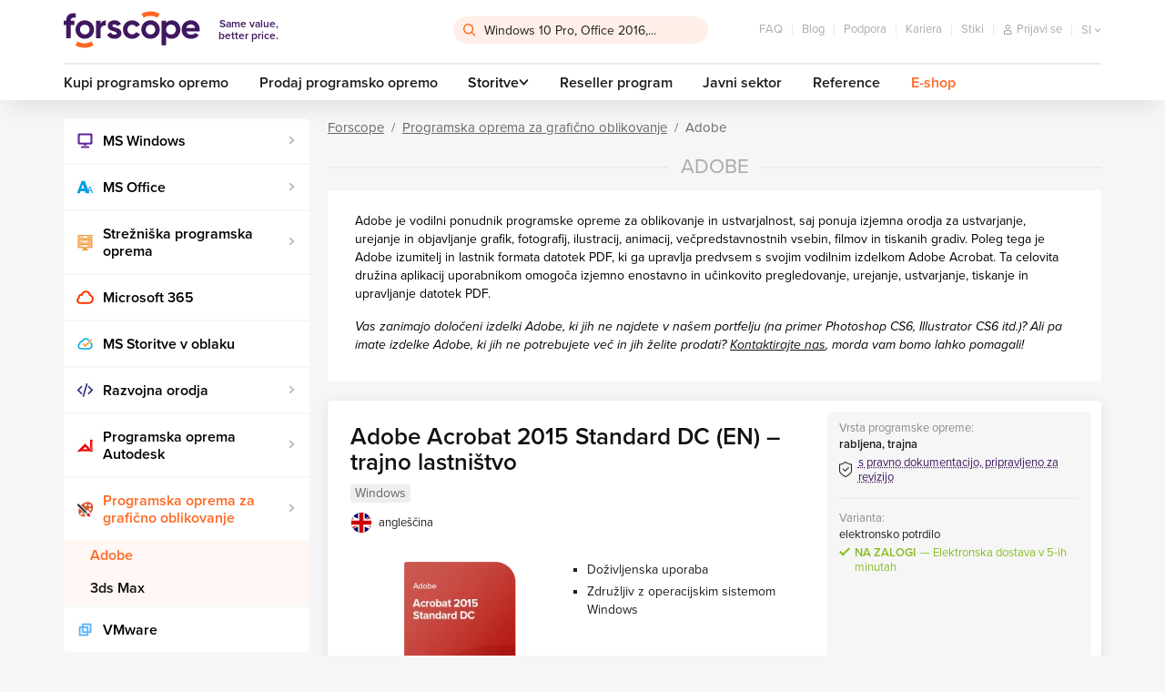

--- FILE ---
content_type: text/html; charset=utf-8
request_url: https://www.forscope.si/programi-adobe/
body_size: 21079
content:

<!DOCTYPE html>
<!--[if IE 9]>      <html lang="cs" xml:lang="cs" class="ie ie9"> <![endif]-->
<!--[if IE]>        <html lang="cs" xml:lang="cs" class="ie"> <![endif]-->
<html lang="si" xml:lang="si" class="is-production">
    <head>
        <script>
            var dataLayer = dataLayer || []; // Google Tag Manager datalayer incialization
            dataLayer = [{
                "dimension1": "neprihlaseny"
            }];
        </script>


        <script>
            (function(w, d, s, l, i) {
                w[l] = w[l] || [];
                w[l].push({
                    'gtm.start': new Date().getTime(),
                    event: 'gtm.js'
                });
                var f = d.getElementsByTagName(s)[0],
                    j = d.createElement(s),
                    dl = l != 'dataLayer' ? '&l=' + l: '';
                j.async = true;
                j.src = '//www.googletagmanager.com/gtm.js?id=' + i + dl;
                f.parentNode.insertBefore(j, f);
            })(window, document, 'script', 'dataLayer', 'GTM-WJRVWDH');
        </script>

        

        <style>
            /* ICONFONT */
            @font-face {
                font-family: 'icon';
                src: url(https\:\/\/cdn\.forscope\.eu\/assets\/eu\/dist\/fonts\/iconfont\/icon\.woff) format('woff');
                font-weight: normal;
                font-style: normal;
                font-display: swap;
            }
        </style>


            <link rel="preload" href="https://www.forscope.si/assets/dist/main-XBWS2Ui0zm.min.css" as="style" />
            <link type="text/css" media="screen" rel="stylesheet" href="https://www.forscope.si/assets/dist/main-XBWS2Ui0zm.min.css" />

        <link rel="apple-touch-icon" sizes="180x180" href="https://www.forscope.si/assets/dist/images/favicon/apple-touch-icon.png" />
        <link rel="icon" type="image/png" sizes="32x32" href="https://www.forscope.si/assets/dist/images/favicon/favicon-32x32.png" />
        <link rel="icon" type="image/png" sizes="16x16" href="https://www.forscope.si/assets/dist/images/favicon/favicon-16x16.png" />
        <link rel="manifest" href="https://www.forscope.si/assets/dist/images/favicon/site.webmanifest" />
        <link rel="mask-icon" href="https://www.forscope.si/assets/dist/images/favicon/safari-pinned-tab.svg" color="#3f185f" />
        <link rel="shortcut icon" href="https://www.forscope.si/assets/dist/images/favicon/favicon.ico" />
        <link rel="preload" href="https://cdn.forscope.eu/assets/eu/dist/fonts/iconfont/icon.woff" as="font" crossorigin />
        <meta name="msapplication-TileColor" content="#3f185f" />
        <meta name="msapplication-config" content="https://www.forscope.si/assets/dist/images/favicon/browserconfig.xml" />
        <meta name="theme-color" content="#3f185f" />

        <meta http-equiv="X-UA-Compatible" content="IE=edge" />
        <meta name="viewport" content="width=device-width, initial-scale=1.0, minimal-ui" />




<meta charset="utf-8" />
<meta name="author" content="Shockworks s.r.o., www.shockworks.cz, powered by Alfax" />

<meta name="robots" content="index, follow" />

<meta name="viewport" content="width=device-width" />
<meta name="SKYPE_TOOLBAR" content="SKYPE_TOOLBAR_PARSER_COMPATIBLE" />
<meta property="og:site_name" content="Forscope.si" />
<meta property="og:image" content="https://cdn.forscope.eu/files/si/e/2605/adobe-category-banner-size.png" />
<meta property="og:description" content="Zakaj kupiti programsko opremo Adobe pri nas? ➤ Trajna programska oprema.⚡Individualne projektne cene.⚡Prihranki do 70 %." />
<meta property="og:title" content="Programska oprema Adobe ⇒ trajna licenca za podjetja - Forscope.si" />
<meta property="og:url" content="https://www.forscope.si/programi-adobe/" />



<title>Programska oprema Adobe ⇒ trajna licenca za podjetja - Forscope.si</title>
<meta name="description" content="Zakaj kupiti programsko opremo Adobe pri nas? ➤ Trajna programska oprema.⚡Individualne projektne cene.⚡Prihranki do 70 %." />
<meta name="keywords" content="" />

	<link rel="canonical" href="https://www.forscope.si/programi-adobe" />


            <!--deployment-->
            <link rel="preload" href="https://www.forscope.si/assets/dist/before-dom-XBWS2Ui0zm.min.js" as="script" />
            <script type="text/javascript" src="https://www.forscope.si/assets/dist/before-dom-XBWS2Ui0zm.min.js"></script>

<script>

    document.myTranslate = {};
    document.myTranslate.mainPage       =   "Forscope";
    document.myTranslate.yourEmail      =   "Va\u0161 email...";
    document.myTranslate.newest         =   "Najnovej\u0161e";
    document.myTranslate.bestsellers    =   "Most sold\t";
    document.myTranslate.bestrating     =   "Best rating\t";
    document.myTranslate.cheapest       =   "From cheapest\t";
    document.myTranslate.mostExpensive  =   "From most expensive\t";

    document.myTranslate.inStock        =   "na zalogi";
    document.myTranslate.outOfStock     =   "Ni na zalogi";
    document.myTranslate.inStock1       =   "Elektronska dostava v 1-2 dneh";
    document.myTranslate.inStock3       =   "V 3 delovnih dneh";
    document.myTranslate.inStock30      =   "V 30 minutah";
    document.myTranslate.inStock15      =   "Elektronska dostava v 5-ih minutah";
    document.myTranslate.onRequest      =   "Na zahtevo";
    document.myTranslate.uknown         =   "unknown\t";
    document.myTranslate.continue       =   "Continue\t";
    document.myTranslate.showMore       =   "Show more\t";
    document.myTranslate.showMores      =   "Show mores\t";
    document.myTranslate.product        =   "izdelek";
    document.myTranslate.products       =   "izdelki";
    document.myTranslate.mproducts      =   "products+\t";
    document.myTranslate.notice         =   "Notice!\t";
    document.myTranslate.enterthecode   =   "Enter code\t";

    document.myTranslate.notRated       =   "Product not rated\t";
    document.myTranslate.overallRating  =   "Ocena zaposlenih";
    document.myTranslate.cartNote       =   "\u017delim pustiti sporo\u010dilo";
    document.myTranslate.onepiece       =   "1 piece";
    document.myTranslate.facebookLogin  =   "Facebook login\t";
    document.myTranslate.login          =   "Podatki za prijavo v ra\u010dun";

    document.myTranslate.termConditionsInfo  =   "\u010ce \u017eelite nadaljevati, se strinjate s Splo\u0161ni poslovni pogoji";

    document.myTranslate.wishlistNotSelectedCart     =   "Choose at least one product, that you want to order and put into basket ";
    document.myTranslate.wishlistNotSelectedRemove   =   "Choose at least one product, that You want to remove from wishlist";

    document.myTranslate.SearchFrm      =   "Windows 10 Pro, Office 2016,...";
    document.myTranslate.currency       =   "\u20ac";
    document.myTranslate.obrat          =   "Promet";
    document.myTranslate.day            =   "dan";
    document.myTranslate.days           =   "dni";
    document.myTranslate.twodays        =   "dni";
    document.myTranslate.count          =   "kos";
    document.myTranslate.cart           =   "kosarica";
    document.myTranslate.contatcUs      =   "Kontaktirajte nas";
    document.myTranslate.free           =   "Brezpla\u010dno";
    document.myTranslate.showMore       =   "Preberi ve\u010d";
    document.myTranslate.showLess       =   "Preberite manj";

    document.myTranslate.stay = "Stay here";

    document.myTranslate.csTitle = "Nav\u0161t\u011bvujete n\u00e1s z \u010cesk\u00e9 republiky?";
    document.myTranslate.csBody = "Pro relevantn\u011bj\u0161\u00ed obsah i nab\u00eddku pros\u00edm p\u0159ejd\u011bte na \u010deskou verzi na\u0161eho webu.";
    document.myTranslate.csBtn = "P\u0159ej\u00edt na software-deals.cz";
    document.myTranslate.csStay = "Z\u016fstat zde";

    document.myTranslate.plTitle = "Odwiedzasz nas z terenu Polski?";
    document.myTranslate.plBody = "Aby uzyska\u0107 odpowiednie tre\u015bci i oferty, przejd\u017a do polskiej strony.";
    document.myTranslate.plBtn = "Przejd\u017a do oplacalny-software.pl";
    document.myTranslate.plStay = "Pozosta\u0144";

    document.myTranslate.skTitle = "Nav\u0161tevujete n\u00e1s zo Slovenska?";
    document.myTranslate.skBody = "Pre relevantnej\u0161\u00ed obsah a ponuky, pros\u00edm, nav\u0161t\u00edvte slovensk\u00fa verziu na\u0161ej str\u00e1nky.";
    document.myTranslate.skBtn = "Prejs\u0165 na software-deals.sk";
    document.myTranslate.skStay = "Zosta\u0165 tu";

    document.myTranslate.huTitle = "Magyarorsz\u00e1g ter\u00fclet\u00e9r\u0151l b\u00f6ng\u00e9szi oldalunkat?";
    document.myTranslate.huBody = "Ha t\u00f6bb relev\u00e1ns aj\u00e1nlatra \u00e9s tartalomra k\u00edv\u00e1ncsi, l\u00e1togassa meg magyar nyelv\u0171 oldalunkat.";
    document.myTranslate.huBtn = "Menjen \u00e1t software-deals.hu";
    document.myTranslate.huStay = "Maradjon oldalunkon";

    document.myTranslate.roTitle = "Ne vizita\u021bi din Rom\u00e2nia?";
    document.myTranslate.roBody = "Pentru mai multe informa\u021bii relevante \u0219i oferte, accesa\u021bi versiunea \u00een limba rom\u00e2n\u0103 a site-ului nostru.";
    document.myTranslate.roBtn = "Merge\u021bi la software-deals.ro";
    document.myTranslate.roStay = "Stai aici";

    document.myTranslate.bgTitle = "\u041f\u043e\u0441\u0435\u0449\u0430\u0432\u0430\u0442\u0435 \u043d\u0430\u0448\u0438\u044f \u043c\u0430\u0433\u0430\u0437\u0438\u043d \u043e\u0442 \u0411\u044a\u043b\u0433\u0430\u0440\u0438\u044f?";
    document.myTranslate.bgBody = "\u0417\u0430 \u043f\u043e-\u043f\u043e\u0434\u0445\u043e\u0434\u044f\u0449\u043e \u0441\u044a\u0434\u044a\u0440\u0436\u0430\u043d\u0438\u0435 \u0438 \u043e\u0444\u0435\u0440\u0442\u0438, \u043c\u043e\u043b\u044f, \u043e\u0442\u0432\u043e\u0440\u0435\u0442\u0435 \u0431\u044a\u043b\u0433\u0430\u0440\u0441\u043a\u0430\u0442\u0430 \u0432\u0435\u0440\u0441\u0438\u044f \u043d\u0430 \u043d\u0430\u0448\u0430\u0442\u0430 \u0441\u0442\u0440\u0430\u043d\u0438\u0446\u0430.";
    document.myTranslate.bgBtn = "\u041e\u0442\u0438\u0434\u0435\u0442\u0435 \u043d\u0430 software-deals.bg";
    document.myTranslate.bgStay = "\u041e\u0441\u0442\u0430\u043d\u0435\u0442\u0435 \u0442\u0443\u043a";

    document.myTranslate.hrTitle = "Posje\u0107ujete na\u0161u web stranicu iz Hrvatske?";
    document.myTranslate.hrBody = "Za vi\u0161e sadr\u017eaja i ponuda, molimo Vas idite na hrvatsku verziju na\u0161e stranice.";
    document.myTranslate.hrBtn = "Idite na software-deals.hr";
    document.myTranslate.hrStay = "Ostani ovdje";

    document.myTranslate.itTitle = "Ci stai visitando dall'Italia?";
    document.myTranslate.itBody = "Per contenuti e offerte pi\u00f9 pertinenti, per favore, vai alla versione italiana della nostra pagina.";
    document.myTranslate.itBtn = "Vai a software-deals.it";
    document.myTranslate.itStay = "Rimani qui";

    document.myTranslate.siTitle = "Ali ste nas obiskali iz Slovenije?";
    document.myTranslate.siBody = "Za podrobnej\u0161o vsebino in ponudbo, prosimo pojdite na slovensko razli\u010dico na\u0161e strani.";
    document.myTranslate.siBtn = "Pojdite na software-deals.si";
    document.myTranslate.siStay = "Ostati tukaj";

    document.myTranslate.enTitle = "Are you visiting us from Europe?";
    document.myTranslate.enBody = "For more personalised content and offer please visit European version of the web.";
    document.myTranslate.enBtn = "Redirect me to software-deals.eu";
    document.myTranslate.enStay = "Stay";

    document.myTranslate.elTitle = "\u039c\u03b1\u03c2 \u03b5\u03c0\u03b9\u03c3\u03ba\u03ad\u03c0\u03c4\u03b5\u03c3\u03c4\u03b5 \u03b1\u03c0\u03cc \u03c4\u03b7\u03bd \u0395\u03bb\u03bb\u03ac\u03b4\u03b1;";
    document.myTranslate.elBody = "\u0393\u03b9\u03b1 \u03c0\u03b9\u03bf \u03c3\u03c7\u03b5\u03c4\u03b9\u03ba\u03cc \u03c0\u03b5\u03c1\u03b9\u03b5\u03c7\u03cc\u03bc\u03b5\u03bd\u03bf \u03ba\u03b1\u03b9 \u03c0\u03c1\u03bf\u03c3\u03c6\u03bf\u03c1\u03ad\u03c2, \u03bc\u03b5\u03c4\u03b1\u03b2\u03b5\u03af\u03c4\u03b5 \u03c3\u03c4\u03b7\u03bd \u03b5\u03bb\u03bb\u03b7\u03bd\u03b9\u03ba\u03ae \u03ad\u03ba\u03b4\u03bf\u03c3\u03b7 \u03c4\u03b7\u03c2 \u03c3\u03b5\u03bb\u03af\u03b4\u03b1\u03c2 \u03bc\u03b1\u03c2.";
    document.myTranslate.elBtn = "\u039c\u03b5\u03c4\u03b1\u03b2\u03b5\u03af\u03c4\u03b5 \u03c3\u03c4\u03b7 \u03b4\u03b9\u03b5\u03cd\u03b8\u03c5\u03bd\u03c3\u03b7 software-deals.gr";
    document.myTranslate.elStay = "\u039c\u03b5\u03af\u03bd\u03b5\u03c4\u03b5 \u03b5\u03b4\u03ce";

    document.myTranslate.productAdd = "V ko\u0161arico";
    document.myTranslate.productRequest = "Preveri razpolo\u017eljivost";
    document.myTranslate.askForPrice = "Vpra\u0161ajte za ceno";

    document.myTranslate.searchNotFound = "Ni najdeno";

    document.myTranslate.postCodeFormatError = "The post code must correspond to the local standard"

    document.myTranslate.tableSwipe = "Povlecite stran, da si ogledate preostanek tabele.";

</script>

        
    </head>


    <body class=" svn" data-locale="svn" data-curr="sl" data-loc-flag="si" data-currency="€" data-has-cents="1" data-user-category="0" data-gee-currency="EUR" data-interest-value="standard">

        <!-- google tag manager -->
        <noscript>
            <iframe src="//www.googletagmanager.com/ns.html?id=GTM-WJRVWDH"
        height="0" width="0" style="display:none;visibility:hidden"></iframe>
        </noscript>
        <script>
            document.GEEItems = {};
            document.GEEGlobals = {
                "dimension1": "neprihlaseny"
            };
            if (document.GEEGlobals) {
                for (var key in document.GEEGlobals) {
                    if (document.GEEGlobals.hasOwnProperty(key)) {
                        var data = {};
                        data[key] = document.GEEGlobals[key];
                        if ('undefined' !== typeof dataLayer) {
                            dataLayer.push(data);
                        }
                    }
                }
            }
        </script>

            <script type="text/javascript" charset="UTF-8" src="//eu.cookie-script.com/s/3aa3b8cec9bd370284fcbee37a49bf77.js"></script>
            <script type="text/javascript" charset="UTF-8" src="/assets/dist/interest-value.js"></script>

            <script>
                dataLayer.push({
                    'gaExpId': '2qH5xyNmSv2UT3rYndykZA',
                    'gaExpVar': '1'
                });
            </script>
        <!-- TODO: WIP LANG POPUP - #39977 -->
        <div class="popup-overlay js-overlay js-popup is-hidden">
            <div class="popup js-popup-window popup--lang">
                <header class="popup-header">
                    <div class="popup-wrap">
                        <i class="icon icon-globe"></i>
                        <h2 class="js-title popup-header__title"></h2>
                        <button class="popup-header__btn btn-close js-close" name="Zapri">&times;</button>
                    </div>
                </header>
                <p class="js-text popup-text"></p>
                <div class="popup-wrap popup-actions">
                    <a class="js-btn btn btn--primary" title="Popup" href="#"></a>
                    <button class="js-btn-stay js-close btn btn--secondary" name="Zapri"></button>
                </div>
            </div>
        </div>
        <!-- /end of LANG POPUP - #39977 -->

        <div id="top-anchor" aria-hidden="true"></div>






    <link type="text/css" rel="stylesheet" href="https://use.typekit.net/vfo6guu.css" />

        <header class="main-header">
<div id="snippet--cartbox">
<div class="wrapper" data-cache-key="0">
    <div class="main-header__content">
        <div class="main-header__top">
            <a class="main-header__logo" title="Same value, better price." href="/">
                <img src="https://cdn.forscope.eu/assets/eu/dist/images/sprites/svg/forscope-logo-regular.svg" alt="Same value, better price." width="150" height="42" />
                <span>Same value, <br />better price.</span>
            </a>


<div class="main-header__search js-search">
    <input type="hidden" id="hidden-ids" value="" />
<form action="/programi-adobe/?do=searchForm-searchForm-submit" method="post" id="frm-searchForm-searchForm">

<div>

	<label class="required" for="frmsearchForm-searchtext"></label>

	<input type="text" size="50" maxlength="80" class="form-control text" name="searchtext" id="frmsearchForm-searchtext" required="required" data-nette-rules="{op:':minLength',msg:'V iskalno polje morate vpisati najmanj 2 znaka',arg:2},{op:':filled',msg:'Vnesite iskano besedilo'}" data-nette-empty-value="Išči izraze..." value="Išči izraze..." />



	

	<input type="submit" class="btn btn-default bnt-default button" name="send" id="frmsearchForm-send" value="Išči" />

</div>

<div><input type="hidden" name="type" id="frmsearchForm-type" value="fulltext" /><!--[if IE]><input type=IEbug disabled style="display:none"><![endif]--></div>
</form>
    <div class="box-search" role="listbox" aria-activedescendant="ui-active-menuitem">
        <div class="row">
            <div class="col-md-7">
                <div class="box-search__inner">
                    <ul class="box-search__list box-search__list--words"></ul>
                    <p class="box-search__title">Izdelki</p>
                    <ul class="box-search__list box-search__list--products"></ul>
                </div>
            </div>
            <div class="col-md-5">
                <div class="box-search__inner box-search__inner--gray">
                    <p class="box-search__title">Kategorije</p>
                    <ul class="box-search__list box-search__list--categories"></ul>
                    <p class="box-search__title">Članki</p>
                    <ul class="box-search__list box-search__list--articles"></ul>
                </div>
            </div>
        </div>
    </div>
</div>            <ul class="main-header__secondary-menu">
<li><a href="/faq/" title="FAQ">FAQ</a></li>
<li><a title="Blog" href="/blog/">Blog</a></li>
<li><a href="/podpora/" title="Podpora">Podpora</a></li>
<li><a href="/kariera/" title="Kariera">Kariera</a></li>
<li><a href="/kontakti/" title="Stiki">Stiki</a></li>                <li class="main-header__secondary-menu__item main-header__secondary-menu__item--search-toggle">
                    <button type="button" class="js-toggle-search" name="Išči ">
                        <i class="icon icon-search"></i>
                    </button>
                </li>


<li class="main-header__secondary-menu__item main-header__secondary-menu__item--user">
    <a class="main-header__user main-header__user--anonymous" title="Prijavi se" href="/users/login/">
        <i class="icon icon-user"></i>
        <span>Prijavi se</span>
    </a>
    <button 
        type="button" 
        class="main-header__user main-header__user--authenticated mf-popup hidden" 
        data-mfp-src="#userPopup"
        name="User">
    </button>
</li>



<li class="main-header__secondary-menu__item main-header__secondary-menu__item--locale main-header__locale">
    <button type="button" class="main-header__locale__toggle js-locale-toggle" name="Show locales">
        <span>si</span>
        <i class="icon icon-arrow-down"></i>
    </button>
    <ul class="main-header__locale__list js-locale-list">
            <li>
                <a href="https://www.forscope.bg/search?limiter[category]=90" title="bgr">bg</a>
            </li>
            <li>
                <a href="https://www.forscope.cz/search?limiter[category]=90" title="cze">cz</a>
            </li>
            <li>
                <a href="https://shop.forscope.eu/search?limiter[category]=90" title="eng">en</a>
            </li>
            <li>
                <a href="https://www.forscope.gr/search?limiter[category]=90" title="grc">gr</a>
            </li>
            <li>
                <a href="https://www.forscope.hr/search?limiter[category]=90" title="hrv">hr</a>
            </li>
            <li>
                <a href="https://www.forscope.hu/search?limiter[category]=90" title="hun">hu</a>
            </li>
            <li>
                <a href="https://www.forscope.pl/search?limiter[category]=90" title="pln">pl</a>
            </li>
            <li>
                <a href="https://www.forscope.ro/search?limiter[category]=90" title="ron">ro</a>
            </li>
            <li class="is-current">
                <a href="https://www.forscope.si/search?limiter[category]=90" title="svn">si</a>
            </li>
            <li>
                <a href="https://www.forscope.sk/search?limiter[category]=90" title="svk">sk</a>
            </li>
    </ul>
</li><div class="main-header__cart-wrapper">
    <a 
        class="main-header__cart"
        data-price="0"
        title="Znesek"
     href="/kosarica/">
        <span class="badge">0</span>
        <i class="icon icon-cart"></i>
        <span class="amount">0 €</span>
    </a>




<div class="box-cart">
    <div class="box-cart__inner">
        <div class="box-cart__spinner">
            <svg class="spinner" viewBox="0 0 60 60">
                <circle class="path-fixed" cx="30" cy="30" r="20" fill="none" stroke-width="5"></circle>
                <circle class="path" cx="30" cy="30" r="20" fill="none" stroke-width="5"></circle>
            </svg>
        </div>
            <p class="box-cart__empty-text">
                Trenutno nimate v košarici nobenega blaga.
            </p>
    </div>
</div>
</div>            </ul>
        </div>
        <div class="main-header__bottom">
            <ul class="main-header__primary-menu">











<li><a href="/kupi-programsko-opremo/" title="Buy software">Kupi programsko opremo</a></li>

<li><a href="/prodaj-programsko-opremo/" title="Prodaj programsko opremo">Prodaj programsko opremo</a></li>

    <li class="js-main-menu-item-dropdown">
        <span>Storitve<i class="icon icon-arrow-down"></i></span>
        <ul>
                <li><a href="/preverjanje-zakonitosti/" title="Preverjanje zakonitosti licence za programsko opremo">Preverjanje zakonitosti licence za programsko opremo</a></li>
                <li><a href="/revizija-programske-opreme/" title="Revizija programske opreme">Revizija programske opreme</a></li>
                <li><a href="/optimizacija-stroškov-programske-opreme/" title="Optimizacija stroškov programske opreme">Optimizacija stroškov programske opreme</a></li>
        </ul>
    </li>
<li><a href="/reseller-program/" title="Reseller program">Reseller program</a></li>
<li><a href="/javni-sektor/" title="Javni sektor">Javni sektor</a></li>
<li><a href="/reference/" title="Reference">Reference</a></li>
                <li><a href="/eshop/" class="main-header__eshop" title="E-shop">E-shop</a></li>
            </ul>
        </div>
        <button type="button" class="main-header__menu-toggle js-main-menu-toggle" name="Menu">
            <div class="main-header__menu-toggle__menu-icon"></div>
            <span>Menu</span>
        </button>
    </div>
</div></div>        </header>

        <!--login box-->
        <div id="loginPopup" class="mfp-hide mfp--default login-popup">
            <div class="login-popup-container">
                <p class="h2 center user-popup-logo">
                    <picture>
                        <source srcset="https://www.forscope.si/assets/dist/images/sprites/svg/forscope-logo-regular.svg" />
                        <img 
                            class="img-responsive" 
                            src="https://www.forscope.si/assets/dist/images/sprites/svg/forscope-logo-regular.svg"
                        />
                    </picture>
                </p>

                <div class="user-popup-collapse">
                    <form id="login-form" class="form--default login-form" method="post">
                        <p class="login-form-title">
                            Prijavi se v Forscope račun
                        </p>
                        <div class="login-form-group">
                            <div class="form--formatted">
                                <input type="text" id="frmloginForm-login" class="text login-form-input" name="login" autocomplete="username" required />
                                <label for="frmloginForm-login" class="login-form-label"><i class="icon icon-contact"></i><span>Email</span></label>
                            </div>
                        </div>

                        <div class="login-form-group">
                            <div class="form--formatted">
                                <input type="password" id="frmloginForm-password" class="text login-form-input" name="password" autocomplete="current-password" required />
                                <label for="frmloginForm-password" class="login-form-label"><i class="icon icon-password"></i><span>Geslo</span></label>
                            </div>
                        </div>

                        <div class="login-submit-group row">
                            <div class="submit-button col-xs-12">
                                <button type="submit" class="btn btn--primary btn--large" name="send">Prijava</button>
                                <p class="forgotten-password-link">Ste pozabili svoje geslo? <a href="/users/sendpassword/" title="Password">Kliknite tukaj, da nastavite novega</a></p>
                            </div>
                        </div>
                    </form>



                    <p id="login-empty-error" class="login-form-error">Please, fill in your login and password</p>
                    <p id="login-pass-error" class="login-form-error">Invalid password</p>
                </div>
            </div>
            <div class="login-bottom">
                Še nimate ustvarjenega računa?
                <a href="/users/registrate/" title="Ustvari novega">Ustvari novega</a>
            </div>
        </div>


                <div id="userPopup" class="user-popup mfp-hide mfp--default">
            <p class="h2">Nastavitve</p>

            <div class="user-popup-collapse">
                <ul class="header-user-links ul">
                    <li><a href="/users/" title="Pregled">Pregled</a></li>
                    <li><a href="/users/edituser/" title="Moj profil">Moj profil</a></li>
                    <li><a href="/users/changepassword/" title="Spremeni geslo">Spremeni geslo</a></li>
                </ul>
                <div class="header-user-logout">
                    <a href="/programi-adobe/?do=logout" class="btn btn--secondary btn--color" title="Odjava">Odjava</a>
                </div>
            </div>
        </div>




<nav class="mobile-menu js-mobile-menu">
    <button class="mobile-menu__section-switch js-mobile-menu-section-switch show-shop" name="Menu">
        <div class="mobile-menu__section-switch__rider"></div>
        <span class="mobile-menu__section-switch__label mobile-menu__section-switch__label--home">Home</span>
        <span class="mobile-menu__section-switch__label mobile-menu__section-switch__label--shop">E-shop</span>
    </button>
    <div class="mobile-menu__section mobile-menu__section--home">
        <ul class="mobile-menu__primary-menu">











<li><a href="/kupi-programsko-opremo/" title="Buy software">Kupi programsko opremo</a></li>

<li><a href="/prodaj-programsko-opremo/" title="Prodaj programsko opremo">Prodaj programsko opremo</a></li>

    <li class="js-main-menu-item-dropdown">
        <span>Storitve<i class="icon icon-arrow-down"></i></span>
        <ul>
                <li><a href="/preverjanje-zakonitosti/" title="Preverjanje zakonitosti licence za programsko opremo">Preverjanje zakonitosti licence za programsko opremo</a></li>
                <li><a href="/revizija-programske-opreme/" title="Revizija programske opreme">Revizija programske opreme</a></li>
                <li><a href="/optimizacija-stroškov-programske-opreme/" title="Optimizacija stroškov programske opreme">Optimizacija stroškov programske opreme</a></li>
        </ul>
    </li>
<li><a href="/reseller-program/" title="Reseller program">Reseller program</a></li>
<li><a href="/javni-sektor/" title="Javni sektor">Javni sektor</a></li>
<li><a href="/reference/" title="Reference">Reference</a></li>
        </ul>
        <ul class="mobile-menu__secondary-menu">
<li><a href="/faq/" title="FAQ">FAQ</a></li>
<li><a title="Blog" href="/blog/">Blog</a></li>
<li><a href="/podpora/" title="Podpora">Podpora</a></li>
<li><a href="/kariera/" title="Kariera">Kariera</a></li>
<li><a href="/kontakti/" title="Stiki">Stiki</a></li>        </ul>
    </div>
    <div class="mobile-menu__section mobile-menu__section--shop">


<ul class="category-menu category-menu--level-1">
                
        <li class="category-menu__item">
            <div class="category-menu__item__wrapper">
                <a
                    data-id="63"
                    title="MS Windows"
                 href="/ms-windows/">
                    <span style="background-image:url('https://cdn.forscope.eu/files/si/e/1276/windows_w38_h38.png');"></span>
                    MS Windows
                </a>
                    <button type="button" class="js-category-toggle" name="MS Windows">
                        <i class="icon icon-arrow-down"></i>
                    </button>
            </div>
                <div class="category-menu__box">                    <ul class="category-menu category-menu--level-2">
                            <li class="category-menu__item">
                                <div class="category-menu__item__wrapper">
                                    <a
                                        data-id="1120"
                                        title="Windows 11"
                                     href="/windows-11/">Windows 11</a>
                                </div>
                            </li>
                            <li class="category-menu__item">
                                <div class="category-menu__item__wrapper">
                                    <a
                                        data-id="3"
                                        title="Windows 10"
                                     href="/windows-10/">Windows 10</a>
                                </div>
                            </li>
                            <li class="category-menu__item">
                                <div class="category-menu__item__wrapper">
                                    <a
                                        data-id="28"
                                        title="Windows 8.1"
                                     href="/windows-8-1/">Windows 8.1</a>
                                </div>
                            </li>
                            <li class="category-menu__item">
                                <div class="category-menu__item__wrapper">
                                    <a
                                        data-id="1"
                                        title="Windows 7"
                                     href="/windows-7/">Windows 7</a>
                                </div>
                            </li>
                    </ul>
</div>
                                    <ul class="category-menu category-menu--level-2">
                            <li class="category-menu__item">
                                <div class="category-menu__item__wrapper">
                                    <a
                                        data-id="1120"
                                        title="Windows 11"
                                     href="/windows-11/">Windows 11</a>
                                </div>
                            </li>
                            <li class="category-menu__item">
                                <div class="category-menu__item__wrapper">
                                    <a
                                        data-id="3"
                                        title="Windows 10"
                                     href="/windows-10/">Windows 10</a>
                                </div>
                            </li>
                            <li class="category-menu__item">
                                <div class="category-menu__item__wrapper">
                                    <a
                                        data-id="28"
                                        title="Windows 8.1"
                                     href="/windows-8-1/">Windows 8.1</a>
                                </div>
                            </li>
                            <li class="category-menu__item">
                                <div class="category-menu__item__wrapper">
                                    <a
                                        data-id="1"
                                        title="Windows 7"
                                     href="/windows-7/">Windows 7</a>
                                </div>
                            </li>
                    </ul>

        </li>
                
        <li class="category-menu__item">
            <div class="category-menu__item__wrapper">
                <a
                    data-id="64"
                    title="MS Office"
                 href="/ms-office/">
                    <span style="background-image:url('https://cdn.forscope.eu/files/si/e/1278/office_w38_h38.png');"></span>
                    MS Office
                </a>
                    <button type="button" class="js-category-toggle" name="MS Office">
                        <i class="icon icon-arrow-down"></i>
                    </button>
            </div>
                <div class="category-menu__box">                    <ul class="category-menu category-menu--level-2">
                            <li class="category-menu__item">
                                <div class="category-menu__item__wrapper">
                                    <a
                                        data-id="1015"
                                        title="Paketi Office"
                                     href="/paketi-office/">Paketi Office</a>
                                        <button type="button" class="js-category-toggle" name="Paketi Office">
                                            <i class="icon icon-arrow-down"></i>
                                        </button>
                                </div>
                                    <ul class="category-menu category-menu--level-3">
                                            <li class="category-menu__item">
                                                <a
                                                    data-id="1121"
                                                    title="Office 2024"
                                                 href="/office-2024/">
                                                    Office 2024
                                                </a>
                                            </li>
                                            <li class="category-menu__item">
                                                <a
                                                    data-id="1109"
                                                    title="Office 2021"
                                                 href="/office-2021/">
                                                    Office 2021
                                                </a>
                                            </li>
                                            <li class="category-menu__item">
                                                <a
                                                    data-id="1031"
                                                    title="Office 2019"
                                                 href="/office-2019/">
                                                    Office 2019
                                                </a>
                                            </li>
                                            <li class="category-menu__item">
                                                <a
                                                    data-id="16"
                                                    title="Office 2016"
                                                 href="/office-2016/">
                                                    Office 2016
                                                </a>
                                            </li>
                                            <li class="category-menu__item">
                                                <a
                                                    data-id="4"
                                                    title="Office 2013"
                                                 href="/office-2013/">
                                                    Office 2013
                                                </a>
                                            </li>
                                            <li class="category-menu__item">
                                                <a
                                                    data-id="1017"
                                                    title="Office 2010"
                                                 href="/office-2010/">
                                                    Office 2010
                                                </a>
                                            </li>
                                            <li class="category-menu__item">
                                                <a
                                                    data-id="59"
                                                    title="Office 2007"
                                                 href="/office-2007/">
                                                    Office 2007
                                                </a>
                                            </li>
                                    </ul>
                            </li>
                            <li class="category-menu__item">
                                <div class="category-menu__item__wrapper">
                                    <a
                                        data-id="1016"
                                        title="Aplikacije Office"
                                     href="/aplikacije-office/">Aplikacije Office</a>
                                        <button type="button" class="js-category-toggle" name="Aplikacije Office">
                                            <i class="icon icon-arrow-down"></i>
                                        </button>
                                </div>
                                    <ul class="category-menu category-menu--level-3">
                                            <li class="category-menu__item">
                                                <a
                                                    data-id="1023"
                                                    title="Project"
                                                 href="/project/">
                                                    Project
                                                </a>
                                            </li>
                                            <li class="category-menu__item">
                                                <a
                                                    data-id="1022"
                                                    title="Visio"
                                                 href="/visio/">
                                                    Visio
                                                </a>
                                            </li>
                                            <li class="category-menu__item">
                                                <a
                                                    data-id="1021"
                                                    title="Access"
                                                 href="/access/">
                                                    Access
                                                </a>
                                            </li>
                                            <li class="category-menu__item">
                                                <a
                                                    data-id="1018"
                                                    title="Word"
                                                 href="/word/">
                                                    Word
                                                </a>
                                            </li>
                                            <li class="category-menu__item">
                                                <a
                                                    data-id="1019"
                                                    title="Excel"
                                                 href="/excel/">
                                                    Excel
                                                </a>
                                            </li>
                                            <li class="category-menu__item">
                                                <a
                                                    data-id="1020"
                                                    title="PowerPoint"
                                                 href="/powerpoint/">
                                                    PowerPoint
                                                </a>
                                            </li>
                                            <li class="category-menu__item">
                                                <a
                                                    data-id="1024"
                                                    title="Outlook"
                                                 href="/outlook/">
                                                    Outlook
                                                </a>
                                            </li>
                                    </ul>
                            </li>
                    </ul>
</div>
                                    <ul class="category-menu category-menu--level-2">
                            <li class="category-menu__item">
                                <div class="category-menu__item__wrapper">
                                    <a
                                        data-id="1015"
                                        title="Paketi Office"
                                     href="/paketi-office/">Paketi Office</a>
                                        <button type="button" class="js-category-toggle" name="Paketi Office">
                                            <i class="icon icon-arrow-down"></i>
                                        </button>
                                </div>
                                    <ul class="category-menu category-menu--level-3">
                                            <li class="category-menu__item">
                                                <a
                                                    data-id="1121"
                                                    title="Office 2024"
                                                 href="/office-2024/">
                                                    Office 2024
                                                </a>
                                            </li>
                                            <li class="category-menu__item">
                                                <a
                                                    data-id="1109"
                                                    title="Office 2021"
                                                 href="/office-2021/">
                                                    Office 2021
                                                </a>
                                            </li>
                                            <li class="category-menu__item">
                                                <a
                                                    data-id="1031"
                                                    title="Office 2019"
                                                 href="/office-2019/">
                                                    Office 2019
                                                </a>
                                            </li>
                                            <li class="category-menu__item">
                                                <a
                                                    data-id="16"
                                                    title="Office 2016"
                                                 href="/office-2016/">
                                                    Office 2016
                                                </a>
                                            </li>
                                            <li class="category-menu__item">
                                                <a
                                                    data-id="4"
                                                    title="Office 2013"
                                                 href="/office-2013/">
                                                    Office 2013
                                                </a>
                                            </li>
                                            <li class="category-menu__item">
                                                <a
                                                    data-id="1017"
                                                    title="Office 2010"
                                                 href="/office-2010/">
                                                    Office 2010
                                                </a>
                                            </li>
                                            <li class="category-menu__item">
                                                <a
                                                    data-id="59"
                                                    title="Office 2007"
                                                 href="/office-2007/">
                                                    Office 2007
                                                </a>
                                            </li>
                                    </ul>
                            </li>
                            <li class="category-menu__item">
                                <div class="category-menu__item__wrapper">
                                    <a
                                        data-id="1016"
                                        title="Aplikacije Office"
                                     href="/aplikacije-office/">Aplikacije Office</a>
                                        <button type="button" class="js-category-toggle" name="Aplikacije Office">
                                            <i class="icon icon-arrow-down"></i>
                                        </button>
                                </div>
                                    <ul class="category-menu category-menu--level-3">
                                            <li class="category-menu__item">
                                                <a
                                                    data-id="1023"
                                                    title="Project"
                                                 href="/project/">
                                                    Project
                                                </a>
                                            </li>
                                            <li class="category-menu__item">
                                                <a
                                                    data-id="1022"
                                                    title="Visio"
                                                 href="/visio/">
                                                    Visio
                                                </a>
                                            </li>
                                            <li class="category-menu__item">
                                                <a
                                                    data-id="1021"
                                                    title="Access"
                                                 href="/access/">
                                                    Access
                                                </a>
                                            </li>
                                            <li class="category-menu__item">
                                                <a
                                                    data-id="1018"
                                                    title="Word"
                                                 href="/word/">
                                                    Word
                                                </a>
                                            </li>
                                            <li class="category-menu__item">
                                                <a
                                                    data-id="1019"
                                                    title="Excel"
                                                 href="/excel/">
                                                    Excel
                                                </a>
                                            </li>
                                            <li class="category-menu__item">
                                                <a
                                                    data-id="1020"
                                                    title="PowerPoint"
                                                 href="/powerpoint/">
                                                    PowerPoint
                                                </a>
                                            </li>
                                            <li class="category-menu__item">
                                                <a
                                                    data-id="1024"
                                                    title="Outlook"
                                                 href="/outlook/">
                                                    Outlook
                                                </a>
                                            </li>
                                    </ul>
                            </li>
                    </ul>

        </li>
                
        <li class="category-menu__item">
            <div class="category-menu__item__wrapper">
                <a
                    data-id="67"
                    title="Strežniška programska oprema"
                 href="/strezniska-programska-oprema/">
                    <span style="background-image:url('https://cdn.forscope.eu/files/si/e/921/win-servers_w38_h38.png');"></span>
                    Strežniška programska oprema
                </a>
                    <button type="button" class="js-category-toggle" name="Strežniška programska oprema">
                        <i class="icon icon-arrow-down"></i>
                    </button>
            </div>
                <div class="category-menu__box">                    <ul class="category-menu category-menu--level-2">
                            <li class="category-menu__item">
                                <div class="category-menu__item__wrapper">
                                    <a
                                        data-id="74"
                                        title="MS Windows Server"
                                     href="/ms-windows-server/">MS Windows Server</a>
                                        <button type="button" class="js-category-toggle" name="MS Windows Server">
                                            <i class="icon icon-arrow-down"></i>
                                        </button>
                                </div>
                                    <ul class="category-menu category-menu--level-3">
                                            <li class="category-menu__item">
                                                <a
                                                    data-id="1122"
                                                    title="MS Windows Server 2025"
                                                 href="/ms-windows-server-2025/">
                                                    MS Windows Server 2025
                                                </a>
                                            </li>
                                            <li class="category-menu__item">
                                                <a
                                                    data-id="1110"
                                                    title="MS Windows Server 2022"
                                                 href="/ms-windows-server-2022/">
                                                    MS Windows Server 2022
                                                </a>
                                            </li>
                                            <li class="category-menu__item">
                                                <a
                                                    data-id="1046"
                                                    title="MS Windows Server 2019"
                                                 href="/ms-windows-server-2019/">
                                                    MS Windows Server 2019
                                                </a>
                                            </li>
                                            <li class="category-menu__item">
                                                <a
                                                    data-id="70"
                                                    title="MS Windows Server 2016"
                                                 href="/ms-windows-server-2016/">
                                                    MS Windows Server 2016
                                                </a>
                                            </li>
                                            <li class="category-menu__item">
                                                <a
                                                    data-id="78"
                                                    title="MS Windows Server 2012 R2"
                                                 href="/ms-windows-server-2012-r2/">
                                                    MS Windows Server 2012 R2
                                                </a>
                                            </li>
                                            <li class="category-menu__item">
                                                <a
                                                    data-id="69"
                                                    title="MS Windows Server 2012"
                                                 href="/ms-windows-server-2012/">
                                                    MS Windows Server 2012
                                                </a>
                                            </li>
                                            <li class="category-menu__item">
                                                <a
                                                    data-id="77"
                                                    title="MS Windows Server 2008 R2"
                                                 href="/ms-windows-server-2008-r2/">
                                                    MS Windows Server 2008 R2
                                                </a>
                                            </li>
                                    </ul>
                            </li>
                            <li class="category-menu__item">
                                <div class="category-menu__item__wrapper">
                                    <a
                                        data-id="84"
                                        title="MS SQL Server"
                                     href="/ms-sql-server/">MS SQL Server</a>
                                        <button type="button" class="js-category-toggle" name="MS SQL Server">
                                            <i class="icon icon-arrow-down"></i>
                                        </button>
                                </div>
                                    <ul class="category-menu category-menu--level-3">
                                            <li class="category-menu__item">
                                                <a
                                                    data-id="1112"
                                                    title="MS SQL Server 2022"
                                                 href="/ms-sql-server-2022/">
                                                    MS SQL Server 2022
                                                </a>
                                            </li>
                                            <li class="category-menu__item">
                                                <a
                                                    data-id="1082"
                                                    title="MS SQL Server 2019"
                                                 href="/ms-sql-server-2019/">
                                                    MS SQL Server 2019
                                                </a>
                                            </li>
                                            <li class="category-menu__item">
                                                <a
                                                    data-id="1011"
                                                    title="MS SQL Server 2017"
                                                 href="/ms-sql-server-2017/">
                                                    MS SQL Server 2017
                                                </a>
                                            </li>
                                            <li class="category-menu__item">
                                                <a
                                                    data-id="87"
                                                    title="MS SQL Server 2016"
                                                 href="/ms-sql-server-2016/">
                                                    MS SQL Server 2016
                                                </a>
                                            </li>
                                            <li class="category-menu__item">
                                                <a
                                                    data-id="1050"
                                                    title="MS SQL Server 2014"
                                                 href="/ms-sql-server-2014/">
                                                    MS SQL Server 2014
                                                </a>
                                            </li>
                                    </ul>
                            </li>
                            <li class="category-menu__item">
                                <div class="category-menu__item__wrapper">
                                    <a
                                        data-id="75"
                                        title="MS Exchange Server"
                                     href="/ms-exchange-server/">MS Exchange Server</a>
                                        <button type="button" class="js-category-toggle" name="MS Exchange Server">
                                            <i class="icon icon-arrow-down"></i>
                                        </button>
                                </div>
                                    <ul class="category-menu category-menu--level-3">
                                            <li class="category-menu__item">
                                                <a
                                                    data-id="1051"
                                                    title="MS Exchange Server 2019"
                                                 href="/ms-exchange-server-2019/">
                                                    MS Exchange Server 2019
                                                </a>
                                            </li>
                                            <li class="category-menu__item">
                                                <a
                                                    data-id="80"
                                                    title="MS Exchange Server 2016"
                                                 href="/ms-exchange-server-2016/">
                                                    MS Exchange Server 2016
                                                </a>
                                            </li>
                                            <li class="category-menu__item">
                                                <a
                                                    data-id="71"
                                                    title="MS Exchange Server 2013"
                                                 href="/ms-exchange-server-2013/">
                                                    MS Exchange Server 2013
                                                </a>
                                            </li>
                                    </ul>
                            </li>
                            <li class="category-menu__item">
                                <div class="category-menu__item__wrapper">
                                    <a
                                        data-id="76"
                                        title="MS SharePoint Server"
                                     href="/ms-sharepoint-server/">MS SharePoint Server</a>
                                        <button type="button" class="js-category-toggle" name="MS SharePoint Server">
                                            <i class="icon icon-arrow-down"></i>
                                        </button>
                                </div>
                                    <ul class="category-menu category-menu--level-3">
                                            <li class="category-menu__item">
                                                <a
                                                    data-id="1070"
                                                    title="MS SharePoint Server 2019"
                                                 href="/ms-sharepoint-server-2019/">
                                                    MS SharePoint Server 2019
                                                </a>
                                            </li>
                                            <li class="category-menu__item">
                                                <a
                                                    data-id="83"
                                                    title="MS SharePoint Server 2016"
                                                 href="/ms-sharepoint-server-2016/">
                                                    MS SharePoint Server 2016
                                                </a>
                                            </li>
                                            <li class="category-menu__item">
                                                <a
                                                    data-id="82"
                                                    title="MS SharePoint Server 2013"
                                                 href="/ms-sharepoint-server-2013/">
                                                    MS SharePoint Server 2013
                                                </a>
                                            </li>
                                    </ul>
                            </li>
                            <li class="category-menu__item">
                                <div class="category-menu__item__wrapper">
                                    <a
                                        data-id="1012"
                                        title="MS Project Server"
                                     href="/ms-project-server/">MS Project Server</a>
                                        <button type="button" class="js-category-toggle" name="MS Project Server">
                                            <i class="icon icon-arrow-down"></i>
                                        </button>
                                </div>
                                    <ul class="category-menu category-menu--level-3">
                                            <li class="category-menu__item">
                                                <a
                                                    data-id="1117"
                                                    title="MS Project Server 2019"
                                                 href="/ms-project-server-2019/">
                                                    MS Project Server 2019
                                                </a>
                                            </li>
                                            <li class="category-menu__item">
                                                <a
                                                    data-id="1014"
                                                    title="MS Project Server 2016"
                                                 href="/ms-project-server-2016/">
                                                    MS Project Server 2016
                                                </a>
                                            </li>
                                            <li class="category-menu__item">
                                                <a
                                                    data-id="1013"
                                                    title="MS Project Server 2013"
                                                 href="/ms-project-server-2013/">
                                                    MS Project Server 2013
                                                </a>
                                            </li>
                                    </ul>
                            </li>
                            <li class="category-menu__item">
                                <div class="category-menu__item__wrapper">
                                    <a
                                        data-id="1062"
                                        title="MS Skype for Business Server"
                                     href="/ms-skype-for-business-server/">MS Skype for Business Server</a>
                                        <button type="button" class="js-category-toggle" name="MS Skype for Business Server">
                                            <i class="icon icon-arrow-down"></i>
                                        </button>
                                </div>
                                    <ul class="category-menu category-menu--level-3">
                                            <li class="category-menu__item">
                                                <a
                                                    data-id="1065"
                                                    title="MS Skype for Business Server 2019"
                                                 href="/ms-skype-for-business-server-2019/">
                                                    MS Skype for Business Server 2019
                                                </a>
                                            </li>
                                            <li class="category-menu__item">
                                                <a
                                                    data-id="1064"
                                                    title="MS Skype for Business Server 2016"
                                                 href="/ms-skype-for-business-server-2016/">
                                                    MS Skype for Business Server 2016
                                                </a>
                                            </li>
                                            <li class="category-menu__item">
                                                <a
                                                    data-id="1063"
                                                    title="MS Skype for Business Server 2015"
                                                 href="/ms-skype-for-business-server-2015/">
                                                    MS Skype for Business Server 2015
                                                </a>
                                            </li>
                                    </ul>
                            </li>
                            <li class="category-menu__item">
                                <div class="category-menu__item__wrapper">
                                    <a
                                        data-id="1039"
                                        title="MS System Center"
                                     href="/ms-system-center-server/">MS System Center</a>
                                        <button type="button" class="js-category-toggle" name="MS System Center">
                                            <i class="icon icon-arrow-down"></i>
                                        </button>
                                </div>
                                    <ul class="category-menu category-menu--level-3">
                                            <li class="category-menu__item">
                                                <a
                                                    data-id="1040"
                                                    title="MS System Center 2016"
                                                 href="/ms-system-center-server-2016/">
                                                    MS System Center 2016
                                                </a>
                                            </li>
                                            <li class="category-menu__item">
                                                <a
                                                    data-id="1093"
                                                    title="MS System Center 2012 R2"
                                                 href="/ms-system-center-server-2012-r2/">
                                                    MS System Center 2012 R2
                                                </a>
                                            </li>
                                    </ul>
                            </li>
                            <li class="category-menu__item">
                                <div class="category-menu__item__wrapper">
                                    <a
                                        data-id="1025"
                                        title="Server CALs"
                                     href="/server-cals/">Server CALs</a>
                                        <button type="button" class="js-category-toggle" name="Server CALs">
                                            <i class="icon icon-arrow-down"></i>
                                        </button>
                                </div>
                                    <ul class="category-menu category-menu--level-3">
                                            <li class="category-menu__item">
                                                <a
                                                    data-id="1026"
                                                    title="MS Windows Server CALs"
                                                 href="/ms-windows-server-cals/">
                                                    MS Windows Server CALs
                                                </a>
                                            </li>
                                            <li class="category-menu__item">
                                                <a
                                                    data-id="1029"
                                                    title="MS SQL Server CALs"
                                                 href="/ms-sql-server-cals/">
                                                    MS SQL Server CALs
                                                </a>
                                            </li>
                                            <li class="category-menu__item">
                                                <a
                                                    data-id="1027"
                                                    title="MS Exchange Server CALs"
                                                 href="/ms-exchange-server-cals/">
                                                    MS Exchange Server CALs
                                                </a>
                                            </li>
                                            <li class="category-menu__item">
                                                <a
                                                    data-id="1028"
                                                    title="MS SharePoint Server CALs"
                                                 href="/ms-sharepoint-server-cals/">
                                                    MS SharePoint Server CALs
                                                </a>
                                            </li>
                                            <li class="category-menu__item">
                                                <a
                                                    data-id="1030"
                                                    title="MS Project Server CALs"
                                                 href="/ms-project-server-cals/">
                                                    MS Project Server CALs
                                                </a>
                                            </li>
                                            <li class="category-menu__item">
                                                <a
                                                    data-id="1038"
                                                    title="MS CAL Suites"
                                                 href="/ms-cal-suites/">
                                                    MS CAL Suites
                                                </a>
                                            </li>
                                            <li class="category-menu__item">
                                                <a
                                                    data-id="1115"
                                                    title="MS Dynamics CRM CALs"
                                                 href="/ms-dynamics-crm-cals/">
                                                    MS Dynamics CRM CALs
                                                </a>
                                            </li>
                                    </ul>
                            </li>
                    </ul>
</div>
                                    <ul class="category-menu category-menu--level-2">
                            <li class="category-menu__item">
                                <div class="category-menu__item__wrapper">
                                    <a
                                        data-id="74"
                                        title="MS Windows Server"
                                     href="/ms-windows-server/">MS Windows Server</a>
                                        <button type="button" class="js-category-toggle" name="MS Windows Server">
                                            <i class="icon icon-arrow-down"></i>
                                        </button>
                                </div>
                                    <ul class="category-menu category-menu--level-3">
                                            <li class="category-menu__item">
                                                <a
                                                    data-id="1122"
                                                    title="MS Windows Server 2025"
                                                 href="/ms-windows-server-2025/">
                                                    MS Windows Server 2025
                                                </a>
                                            </li>
                                            <li class="category-menu__item">
                                                <a
                                                    data-id="1110"
                                                    title="MS Windows Server 2022"
                                                 href="/ms-windows-server-2022/">
                                                    MS Windows Server 2022
                                                </a>
                                            </li>
                                            <li class="category-menu__item">
                                                <a
                                                    data-id="1046"
                                                    title="MS Windows Server 2019"
                                                 href="/ms-windows-server-2019/">
                                                    MS Windows Server 2019
                                                </a>
                                            </li>
                                            <li class="category-menu__item">
                                                <a
                                                    data-id="70"
                                                    title="MS Windows Server 2016"
                                                 href="/ms-windows-server-2016/">
                                                    MS Windows Server 2016
                                                </a>
                                            </li>
                                            <li class="category-menu__item">
                                                <a
                                                    data-id="78"
                                                    title="MS Windows Server 2012 R2"
                                                 href="/ms-windows-server-2012-r2/">
                                                    MS Windows Server 2012 R2
                                                </a>
                                            </li>
                                            <li class="category-menu__item">
                                                <a
                                                    data-id="69"
                                                    title="MS Windows Server 2012"
                                                 href="/ms-windows-server-2012/">
                                                    MS Windows Server 2012
                                                </a>
                                            </li>
                                            <li class="category-menu__item">
                                                <a
                                                    data-id="77"
                                                    title="MS Windows Server 2008 R2"
                                                 href="/ms-windows-server-2008-r2/">
                                                    MS Windows Server 2008 R2
                                                </a>
                                            </li>
                                    </ul>
                            </li>
                            <li class="category-menu__item">
                                <div class="category-menu__item__wrapper">
                                    <a
                                        data-id="84"
                                        title="MS SQL Server"
                                     href="/ms-sql-server/">MS SQL Server</a>
                                        <button type="button" class="js-category-toggle" name="MS SQL Server">
                                            <i class="icon icon-arrow-down"></i>
                                        </button>
                                </div>
                                    <ul class="category-menu category-menu--level-3">
                                            <li class="category-menu__item">
                                                <a
                                                    data-id="1112"
                                                    title="MS SQL Server 2022"
                                                 href="/ms-sql-server-2022/">
                                                    MS SQL Server 2022
                                                </a>
                                            </li>
                                            <li class="category-menu__item">
                                                <a
                                                    data-id="1082"
                                                    title="MS SQL Server 2019"
                                                 href="/ms-sql-server-2019/">
                                                    MS SQL Server 2019
                                                </a>
                                            </li>
                                            <li class="category-menu__item">
                                                <a
                                                    data-id="1011"
                                                    title="MS SQL Server 2017"
                                                 href="/ms-sql-server-2017/">
                                                    MS SQL Server 2017
                                                </a>
                                            </li>
                                            <li class="category-menu__item">
                                                <a
                                                    data-id="87"
                                                    title="MS SQL Server 2016"
                                                 href="/ms-sql-server-2016/">
                                                    MS SQL Server 2016
                                                </a>
                                            </li>
                                            <li class="category-menu__item">
                                                <a
                                                    data-id="1050"
                                                    title="MS SQL Server 2014"
                                                 href="/ms-sql-server-2014/">
                                                    MS SQL Server 2014
                                                </a>
                                            </li>
                                    </ul>
                            </li>
                            <li class="category-menu__item">
                                <div class="category-menu__item__wrapper">
                                    <a
                                        data-id="75"
                                        title="MS Exchange Server"
                                     href="/ms-exchange-server/">MS Exchange Server</a>
                                        <button type="button" class="js-category-toggle" name="MS Exchange Server">
                                            <i class="icon icon-arrow-down"></i>
                                        </button>
                                </div>
                                    <ul class="category-menu category-menu--level-3">
                                            <li class="category-menu__item">
                                                <a
                                                    data-id="1051"
                                                    title="MS Exchange Server 2019"
                                                 href="/ms-exchange-server-2019/">
                                                    MS Exchange Server 2019
                                                </a>
                                            </li>
                                            <li class="category-menu__item">
                                                <a
                                                    data-id="80"
                                                    title="MS Exchange Server 2016"
                                                 href="/ms-exchange-server-2016/">
                                                    MS Exchange Server 2016
                                                </a>
                                            </li>
                                            <li class="category-menu__item">
                                                <a
                                                    data-id="71"
                                                    title="MS Exchange Server 2013"
                                                 href="/ms-exchange-server-2013/">
                                                    MS Exchange Server 2013
                                                </a>
                                            </li>
                                    </ul>
                            </li>
                            <li class="category-menu__item">
                                <div class="category-menu__item__wrapper">
                                    <a
                                        data-id="76"
                                        title="MS SharePoint Server"
                                     href="/ms-sharepoint-server/">MS SharePoint Server</a>
                                        <button type="button" class="js-category-toggle" name="MS SharePoint Server">
                                            <i class="icon icon-arrow-down"></i>
                                        </button>
                                </div>
                                    <ul class="category-menu category-menu--level-3">
                                            <li class="category-menu__item">
                                                <a
                                                    data-id="1070"
                                                    title="MS SharePoint Server 2019"
                                                 href="/ms-sharepoint-server-2019/">
                                                    MS SharePoint Server 2019
                                                </a>
                                            </li>
                                            <li class="category-menu__item">
                                                <a
                                                    data-id="83"
                                                    title="MS SharePoint Server 2016"
                                                 href="/ms-sharepoint-server-2016/">
                                                    MS SharePoint Server 2016
                                                </a>
                                            </li>
                                            <li class="category-menu__item">
                                                <a
                                                    data-id="82"
                                                    title="MS SharePoint Server 2013"
                                                 href="/ms-sharepoint-server-2013/">
                                                    MS SharePoint Server 2013
                                                </a>
                                            </li>
                                    </ul>
                            </li>
                            <li class="category-menu__item">
                                <div class="category-menu__item__wrapper">
                                    <a
                                        data-id="1012"
                                        title="MS Project Server"
                                     href="/ms-project-server/">MS Project Server</a>
                                        <button type="button" class="js-category-toggle" name="MS Project Server">
                                            <i class="icon icon-arrow-down"></i>
                                        </button>
                                </div>
                                    <ul class="category-menu category-menu--level-3">
                                            <li class="category-menu__item">
                                                <a
                                                    data-id="1117"
                                                    title="MS Project Server 2019"
                                                 href="/ms-project-server-2019/">
                                                    MS Project Server 2019
                                                </a>
                                            </li>
                                            <li class="category-menu__item">
                                                <a
                                                    data-id="1014"
                                                    title="MS Project Server 2016"
                                                 href="/ms-project-server-2016/">
                                                    MS Project Server 2016
                                                </a>
                                            </li>
                                            <li class="category-menu__item">
                                                <a
                                                    data-id="1013"
                                                    title="MS Project Server 2013"
                                                 href="/ms-project-server-2013/">
                                                    MS Project Server 2013
                                                </a>
                                            </li>
                                    </ul>
                            </li>
                            <li class="category-menu__item">
                                <div class="category-menu__item__wrapper">
                                    <a
                                        data-id="1062"
                                        title="MS Skype for Business Server"
                                     href="/ms-skype-for-business-server/">MS Skype for Business Server</a>
                                        <button type="button" class="js-category-toggle" name="MS Skype for Business Server">
                                            <i class="icon icon-arrow-down"></i>
                                        </button>
                                </div>
                                    <ul class="category-menu category-menu--level-3">
                                            <li class="category-menu__item">
                                                <a
                                                    data-id="1065"
                                                    title="MS Skype for Business Server 2019"
                                                 href="/ms-skype-for-business-server-2019/">
                                                    MS Skype for Business Server 2019
                                                </a>
                                            </li>
                                            <li class="category-menu__item">
                                                <a
                                                    data-id="1064"
                                                    title="MS Skype for Business Server 2016"
                                                 href="/ms-skype-for-business-server-2016/">
                                                    MS Skype for Business Server 2016
                                                </a>
                                            </li>
                                            <li class="category-menu__item">
                                                <a
                                                    data-id="1063"
                                                    title="MS Skype for Business Server 2015"
                                                 href="/ms-skype-for-business-server-2015/">
                                                    MS Skype for Business Server 2015
                                                </a>
                                            </li>
                                    </ul>
                            </li>
                            <li class="category-menu__item">
                                <div class="category-menu__item__wrapper">
                                    <a
                                        data-id="1039"
                                        title="MS System Center"
                                     href="/ms-system-center-server/">MS System Center</a>
                                        <button type="button" class="js-category-toggle" name="MS System Center">
                                            <i class="icon icon-arrow-down"></i>
                                        </button>
                                </div>
                                    <ul class="category-menu category-menu--level-3">
                                            <li class="category-menu__item">
                                                <a
                                                    data-id="1040"
                                                    title="MS System Center 2016"
                                                 href="/ms-system-center-server-2016/">
                                                    MS System Center 2016
                                                </a>
                                            </li>
                                            <li class="category-menu__item">
                                                <a
                                                    data-id="1093"
                                                    title="MS System Center 2012 R2"
                                                 href="/ms-system-center-server-2012-r2/">
                                                    MS System Center 2012 R2
                                                </a>
                                            </li>
                                    </ul>
                            </li>
                            <li class="category-menu__item">
                                <div class="category-menu__item__wrapper">
                                    <a
                                        data-id="1025"
                                        title="Server CALs"
                                     href="/server-cals/">Server CALs</a>
                                        <button type="button" class="js-category-toggle" name="Server CALs">
                                            <i class="icon icon-arrow-down"></i>
                                        </button>
                                </div>
                                    <ul class="category-menu category-menu--level-3">
                                            <li class="category-menu__item">
                                                <a
                                                    data-id="1026"
                                                    title="MS Windows Server CALs"
                                                 href="/ms-windows-server-cals/">
                                                    MS Windows Server CALs
                                                </a>
                                            </li>
                                            <li class="category-menu__item">
                                                <a
                                                    data-id="1029"
                                                    title="MS SQL Server CALs"
                                                 href="/ms-sql-server-cals/">
                                                    MS SQL Server CALs
                                                </a>
                                            </li>
                                            <li class="category-menu__item">
                                                <a
                                                    data-id="1027"
                                                    title="MS Exchange Server CALs"
                                                 href="/ms-exchange-server-cals/">
                                                    MS Exchange Server CALs
                                                </a>
                                            </li>
                                            <li class="category-menu__item">
                                                <a
                                                    data-id="1028"
                                                    title="MS SharePoint Server CALs"
                                                 href="/ms-sharepoint-server-cals/">
                                                    MS SharePoint Server CALs
                                                </a>
                                            </li>
                                            <li class="category-menu__item">
                                                <a
                                                    data-id="1030"
                                                    title="MS Project Server CALs"
                                                 href="/ms-project-server-cals/">
                                                    MS Project Server CALs
                                                </a>
                                            </li>
                                            <li class="category-menu__item">
                                                <a
                                                    data-id="1038"
                                                    title="MS CAL Suites"
                                                 href="/ms-cal-suites/">
                                                    MS CAL Suites
                                                </a>
                                            </li>
                                            <li class="category-menu__item">
                                                <a
                                                    data-id="1115"
                                                    title="MS Dynamics CRM CALs"
                                                 href="/ms-dynamics-crm-cals/">
                                                    MS Dynamics CRM CALs
                                                </a>
                                            </li>
                                    </ul>
                            </li>
                    </ul>

        </li>
                
        <li class="category-menu__item">
            <div class="category-menu__item__wrapper">
                <a
                    data-id="1033"
                    title="Microsoft 365"
                 href="/microsoft-365/">
                    <span style="background-image:url('https://cdn.forscope.eu/files/si/e/2567/icon-m3625_w38_h38.png');"></span>
                    Microsoft 365
                </a>
            </div>
        </li>
                
        <li class="category-menu__item">
            <div class="category-menu__item__wrapper">
                <a
                    data-id="1111"
                    title="MS Storitve v oblaku"
                 href="/cloud-services/">
                    <span style="background-image:url('https://cdn.forscope.eu/files/si/e/2722/cloud-solution_w38_h38.png');"></span>
                    MS Storitve v oblaku
                </a>
            </div>
        </li>
                
        <li class="category-menu__item">
            <div class="category-menu__item__wrapper">
                <a
                    data-id="88"
                    title="Razvojna orodja"
                 href="/razvojna-orodja/">
                    <span style="background-image:url('https://cdn.forscope.eu/files/si/e/1146/developer-tools_w38_h38.png');"></span>
                    Razvojna orodja
                </a>
                    <button type="button" class="js-category-toggle" name="Razvojna orodja">
                        <i class="icon icon-arrow-down"></i>
                    </button>
            </div>
                <div class="category-menu__box">                    <ul class="category-menu category-menu--level-2">
                            <li class="category-menu__item">
                                <div class="category-menu__item__wrapper">
                                    <a
                                        data-id="89"
                                        title="Microsoft Visual Studio"
                                     href="/microsoft-visual-studio/">Microsoft Visual Studio</a>
                                        <button type="button" class="js-category-toggle" name="Microsoft Visual Studio">
                                            <i class="icon icon-arrow-down"></i>
                                        </button>
                                </div>
                                    <ul class="category-menu category-menu--level-3">
                                            <li class="category-menu__item">
                                                <a
                                                    data-id="1057"
                                                    title="Visual Studio 2019"
                                                 href="/visual-studio-2019/">
                                                    Visual Studio 2019
                                                </a>
                                            </li>
                                            <li class="category-menu__item">
                                                <a
                                                    data-id="1048"
                                                    title="Visual Studio 2017"
                                                 href="/visual-studio-2017/">
                                                    Visual Studio 2017
                                                </a>
                                            </li>
                                            <li class="category-menu__item">
                                                <a
                                                    data-id="1036"
                                                    title="Visual Studio 2015"
                                                 href="/visual-studio-2015/">
                                                    Visual Studio 2015
                                                </a>
                                            </li>
                                            <li class="category-menu__item">
                                                <a
                                                    data-id="1066"
                                                    title="Visual Studio 2013"
                                                 href="/visual-studio-2013/">
                                                    Visual Studio 2013
                                                </a>
                                            </li>
                                            <li class="category-menu__item">
                                                <a
                                                    data-id="1034"
                                                    title="Visual Studio 2010"
                                                 href="/visual-studio-2010/">
                                                    Visual Studio 2010
                                                </a>
                                            </li>
                                    </ul>
                            </li>
                    </ul>
</div>
                                    <ul class="category-menu category-menu--level-2">
                            <li class="category-menu__item">
                                <div class="category-menu__item__wrapper">
                                    <a
                                        data-id="89"
                                        title="Microsoft Visual Studio"
                                     href="/microsoft-visual-studio/">Microsoft Visual Studio</a>
                                        <button type="button" class="js-category-toggle" name="Microsoft Visual Studio">
                                            <i class="icon icon-arrow-down"></i>
                                        </button>
                                </div>
                                    <ul class="category-menu category-menu--level-3">
                                            <li class="category-menu__item">
                                                <a
                                                    data-id="1057"
                                                    title="Visual Studio 2019"
                                                 href="/visual-studio-2019/">
                                                    Visual Studio 2019
                                                </a>
                                            </li>
                                            <li class="category-menu__item">
                                                <a
                                                    data-id="1048"
                                                    title="Visual Studio 2017"
                                                 href="/visual-studio-2017/">
                                                    Visual Studio 2017
                                                </a>
                                            </li>
                                            <li class="category-menu__item">
                                                <a
                                                    data-id="1036"
                                                    title="Visual Studio 2015"
                                                 href="/visual-studio-2015/">
                                                    Visual Studio 2015
                                                </a>
                                            </li>
                                            <li class="category-menu__item">
                                                <a
                                                    data-id="1066"
                                                    title="Visual Studio 2013"
                                                 href="/visual-studio-2013/">
                                                    Visual Studio 2013
                                                </a>
                                            </li>
                                            <li class="category-menu__item">
                                                <a
                                                    data-id="1034"
                                                    title="Visual Studio 2010"
                                                 href="/visual-studio-2010/">
                                                    Visual Studio 2010
                                                </a>
                                            </li>
                                    </ul>
                            </li>
                    </ul>

        </li>
                
        <li class="category-menu__item">
            <div class="category-menu__item__wrapper">
                <a
                    data-id="1055"
                    title="Programska oprema Autodesk"
                 href="/cad-programska-oprema/">
                    <span style="background-image:url('https://cdn.forscope.eu/files/si/e/1648/cad_w38_h38.png');"></span>
                    Programska oprema Autodesk
                </a>
                    <button type="button" class="js-category-toggle" name="Programska oprema Autodesk">
                        <i class="icon icon-arrow-down"></i>
                    </button>
            </div>
                <div class="category-menu__box">                    <ul class="category-menu category-menu--level-2">
                            <li class="category-menu__item">
                                <div class="category-menu__item__wrapper">
                                    <a
                                        data-id="1069"
                                        title="AutoCAD LT"
                                     href="/autocad-lt/">AutoCAD LT</a>
                                </div>
                            </li>
                            <li class="category-menu__item">
                                <div class="category-menu__item__wrapper">
                                    <a
                                        data-id="1058"
                                        title="AutoCAD"
                                     href="/autocad/">AutoCAD</a>
                                </div>
                            </li>
                            <li class="category-menu__item">
                                <div class="category-menu__item__wrapper">
                                    <a
                                        data-id="1060"
                                        title="Autodesk Inventor"
                                     href="/autodesk-inventor/">Autodesk Inventor</a>
                                </div>
                            </li>
                            <li class="category-menu__item">
                                <div class="category-menu__item__wrapper">
                                    <a
                                        data-id="1089"
                                        title="Autodesk Revit"
                                     href="/autodesk-revit/">Autodesk Revit</a>
                                </div>
                            </li>
                            <li class="category-menu__item">
                                <div class="category-menu__item__wrapper">
                                    <a
                                        data-id="1059"
                                        title="Autodesk Building Design Suites"
                                     href="/autodesk-building-design-suites/">Autodesk Building Design Suites</a>
                                </div>
                            </li>
                            <li class="category-menu__item">
                                <div class="category-menu__item__wrapper">
                                    <a
                                        data-id="1083"
                                        title="Autodesk Product Design Suites"
                                     href="/autodesk-product-design-suites/">Autodesk Product Design Suites</a>
                                </div>
                            </li>
                            <li class="category-menu__item">
                                <div class="category-menu__item__wrapper">
                                    <a
                                        data-id="1088"
                                        title="Autodesk Plant Design Suites"
                                     href="/autodesk-plant-design-suites/">Autodesk Plant Design Suites</a>
                                </div>
                            </li>
                            <li class="category-menu__item">
                                <div class="category-menu__item__wrapper">
                                    <a
                                        data-id="1119"
                                        title="Autodesk Infrastructure Design Suites"
                                     href="/autodesk-infrastructure-design-suites/">Autodesk Infrastructure Design Suites</a>
                                </div>
                            </li>
                            <li class="category-menu__item">
                                <div class="category-menu__item__wrapper">
                                    <a
                                        data-id="1090"
                                        title="3ds Max"
                                     href="/3ds-max/">3ds Max</a>
                                </div>
                            </li>
                    </ul>
</div>
                                    <ul class="category-menu category-menu--level-2">
                            <li class="category-menu__item">
                                <div class="category-menu__item__wrapper">
                                    <a
                                        data-id="1069"
                                        title="AutoCAD LT"
                                     href="/autocad-lt/">AutoCAD LT</a>
                                </div>
                            </li>
                            <li class="category-menu__item">
                                <div class="category-menu__item__wrapper">
                                    <a
                                        data-id="1058"
                                        title="AutoCAD"
                                     href="/autocad/">AutoCAD</a>
                                </div>
                            </li>
                            <li class="category-menu__item">
                                <div class="category-menu__item__wrapper">
                                    <a
                                        data-id="1060"
                                        title="Autodesk Inventor"
                                     href="/autodesk-inventor/">Autodesk Inventor</a>
                                </div>
                            </li>
                            <li class="category-menu__item">
                                <div class="category-menu__item__wrapper">
                                    <a
                                        data-id="1089"
                                        title="Autodesk Revit"
                                     href="/autodesk-revit/">Autodesk Revit</a>
                                </div>
                            </li>
                            <li class="category-menu__item">
                                <div class="category-menu__item__wrapper">
                                    <a
                                        data-id="1059"
                                        title="Autodesk Building Design Suites"
                                     href="/autodesk-building-design-suites/">Autodesk Building Design Suites</a>
                                </div>
                            </li>
                            <li class="category-menu__item">
                                <div class="category-menu__item__wrapper">
                                    <a
                                        data-id="1083"
                                        title="Autodesk Product Design Suites"
                                     href="/autodesk-product-design-suites/">Autodesk Product Design Suites</a>
                                </div>
                            </li>
                            <li class="category-menu__item">
                                <div class="category-menu__item__wrapper">
                                    <a
                                        data-id="1088"
                                        title="Autodesk Plant Design Suites"
                                     href="/autodesk-plant-design-suites/">Autodesk Plant Design Suites</a>
                                </div>
                            </li>
                            <li class="category-menu__item">
                                <div class="category-menu__item__wrapper">
                                    <a
                                        data-id="1119"
                                        title="Autodesk Infrastructure Design Suites"
                                     href="/autodesk-infrastructure-design-suites/">Autodesk Infrastructure Design Suites</a>
                                </div>
                            </li>
                            <li class="category-menu__item">
                                <div class="category-menu__item__wrapper">
                                    <a
                                        data-id="1090"
                                        title="3ds Max"
                                     href="/3ds-max/">3ds Max</a>
                                </div>
                            </li>
                    </ul>

        </li>
                
        <li class="category-menu__item is-active is-open">
            <div class="category-menu__item__wrapper">
                <a
                    data-id="1076"
                    title="Programska oprema za grafično oblikovanje"
                 href="/programska-oprema-za-graficno-oblikovanje/">
                    <span style="background-image:url('https://cdn.forscope.eu/files/si/e/2045/design-and-video_w38_h38.png');"></span>
                    Programska oprema za grafično oblikovanje
                </a>
                    <button type="button" class="js-category-toggle" name="Programska oprema za grafično oblikovanje">
                        <i class="icon icon-arrow-down"></i>
                    </button>
            </div>
                <div class="category-menu__box">                    <ul class="category-menu category-menu--level-2">
                            <li class="category-menu__item is-active is-open">
                                <div class="category-menu__item__wrapper">
                                    <a
                                        data-id="90"
                                        title="Adobe"
                                     href="/programi-adobe/">Adobe</a>
                                </div>
                            </li>
                            <li class="category-menu__item">
                                <div class="category-menu__item__wrapper">
                                    <a
                                        data-id="1091"
                                        title="3ds Max"
                                     href="/3ds-max/">3ds Max</a>
                                </div>
                            </li>
                    </ul>
</div>
                                    <ul class="category-menu category-menu--level-2">
                            <li class="category-menu__item is-active is-open">
                                <div class="category-menu__item__wrapper">
                                    <a
                                        data-id="90"
                                        title="Adobe"
                                     href="/programi-adobe/">Adobe</a>
                                </div>
                            </li>
                            <li class="category-menu__item">
                                <div class="category-menu__item__wrapper">
                                    <a
                                        data-id="1091"
                                        title="3ds Max"
                                     href="/3ds-max/">3ds Max</a>
                                </div>
                            </li>
                    </ul>

        </li>
                
        <li class="category-menu__item">
            <div class="category-menu__item__wrapper">
                <a
                    data-id="1118"
                    title="VMware"
                 href="/vmware/">
                    <span style="background-image:url('https://cdn.forscope.eu/files/si/e/2921/vmware_w38_h38.png');"></span>
                    VMware
                </a>
            </div>
        </li>
</ul>    </div>
</nav>
        <!-- CONTENT - - CONTENT -->
        <div id="content" class="content search">
            <div class="print-header print-only">
                <img src="https://cdn.forscope.eu/assets/eu/dist/images/sprites/svg/forscope-logo-regular.svg" />
                <span>www.forscope.si</span>
            </div>
            <div class="container">
                <div class="row">
                    <div id="sidebar" class="hidden-xs hidden-sm col-xs-12 content-sidebar">
                        <nav id="leftMenu" class="sidebar-leftmenu colorbox--standard no-padding" data-heading="Our assortment">
<ul class="l-m__l">


 

        <li class="l-m__i l-m__i--top
                is_parent
                " data-level="1" data-img-mobile="
                https://cdn.forscope.eu/files/si/e/1276/windows_w38_h38.png                ">
            <div class="l-m__i--inner">
                <a class="l-m__lk l-m__lk--1  " href="/ms-windows/" data-id="63" title="MS Windows">
                    <span class="item_img"> 
                                
                                <div class="normal" style="background-image:url('https://cdn.forscope.eu/files/si/e/1276/windows_w38_h38.png');"></div>
                    </span>
                    MS Windows
                </a>
                <span class="l-m__clicker"><i class="icon icon-arrow-down"></i></span>
                    <div class="l-m__w">
                        <ul class="l-m__l l-m__l--big">



                        
                                    <li class="l-m__i">
                                        <a class="l-m__lk l-m__lk--t" href="/windows-11/" data-id="1120" title="MS Windows">
                                            Windows 11
                                        </a>
                                    </li>



                        
                                    <li class="l-m__i">
                                        <a class="l-m__lk l-m__lk--t" href="/windows-10/" data-id="3" title="MS Windows">
                                            Windows 10
                                        </a>
                                    </li>



                        
                                    <li class="l-m__i">
                                        <a class="l-m__lk l-m__lk--t" href="/windows-8-1/" data-id="28" title="MS Windows">
                                            Windows 8.1
                                        </a>
                                    </li>



                        
                                    <li class="l-m__i">
                                        <a class="l-m__lk l-m__lk--t" href="/windows-7/" data-id="1" title="MS Windows">
                                            Windows 7
                                        </a>
                                    </li>
                        </ul>
                    </div>
            </div>
                <ul class="l-m__l l-m__l--sub">


                            <li class="l-m__i l-m__i--2">
                                <a class="l-m__lk l-m__lk--2" href="/windows-11/" data-id="1120" title="Windows 11">
                                    Windows 11
                                </a>
                                <span class="l-m__clicker"><i class="icon icon-arrow-down"></i></span>
                            </li>


                            <li class="l-m__i l-m__i--2">
                                <a class="l-m__lk l-m__lk--2" href="/windows-10/" data-id="3" title="Windows 10">
                                    Windows 10
                                </a>
                                <span class="l-m__clicker"><i class="icon icon-arrow-down"></i></span>
                            </li>


                            <li class="l-m__i l-m__i--2">
                                <a class="l-m__lk l-m__lk--2" href="/windows-8-1/" data-id="28" title="Windows 8.1">
                                    Windows 8.1
                                </a>
                                <span class="l-m__clicker"><i class="icon icon-arrow-down"></i></span>
                            </li>


                            <li class="l-m__i l-m__i--2">
                                <a class="l-m__lk l-m__lk--2" href="/windows-7/" data-id="1" title="Windows 7">
                                    Windows 7
                                </a>
                                <span class="l-m__clicker"><i class="icon icon-arrow-down"></i></span>
                            </li>
                </ul>
        </li>

 

        <li class="l-m__i l-m__i--top
                is_parent
                " data-level="1" data-img-mobile="
                https://cdn.forscope.eu/files/si/e/1278/office_w38_h38.png                ">
            <div class="l-m__i--inner">
                <a class="l-m__lk l-m__lk--1  " href="/ms-office/" data-id="64" title="MS Office">
                    <span class="item_img"> 
                                
                                <div class="normal" style="background-image:url('https://cdn.forscope.eu/files/si/e/1278/office_w38_h38.png');"></div>
                    </span>
                    MS Office
                </a>
                <span class="l-m__clicker"><i class="icon icon-arrow-down"></i></span>
                    <div class="l-m__w">
                        <ul class="l-m__l l-m__l--big">



                        
                                    <li class="l-m__i">
                                        <a class="l-m__lk l-m__lk--t" href="/paketi-office/" data-id="1015" title="MS Office">
                                            Paketi Office
                                        </a>
                                            <ul class="l-m__l l-m__l--sm">
                                                        <li class="l-m__i">
                                                            <a href="/office-2024/" class="l-m__lk" data-id="1121" title="Office 2024">Office 2024</a>
                                                        </li>
                                                        <li class="l-m__i">
                                                            <a href="/office-2021/" class="l-m__lk" data-id="1109" title="Office 2021">Office 2021</a>
                                                        </li>
                                                        <li class="l-m__i">
                                                            <a href="/office-2019/" class="l-m__lk" data-id="1031" title="Office 2019">Office 2019</a>
                                                        </li>
                                                        <li class="l-m__i">
                                                            <a href="/office-2016/" class="l-m__lk" data-id="16" title="Office 2016">Office 2016</a>
                                                        </li>
                                                        <li class="l-m__i">
                                                            <a href="/office-2013/" class="l-m__lk" data-id="4" title="Office 2013">Office 2013</a>
                                                        </li>
                                                        <li class="l-m__i">
                                                            <a href="/office-2010/" class="l-m__lk" data-id="1017" title="Office 2010">Office 2010</a>
                                                        </li>
                                                        <li class="l-m__i">
                                                            <a href="/office-2007/" class="l-m__lk" data-id="59" title="Office 2007">Office 2007</a>
                                                        </li>
                                            </ul>
                                    </li>



                        
                                    <li class="l-m__i">
                                        <a class="l-m__lk l-m__lk--t" href="/aplikacije-office/" data-id="1016" title="MS Office">
                                            Aplikacije Office
                                        </a>
                                            <ul class="l-m__l l-m__l--sm">
                                                        <li class="l-m__i">
                                                            <a href="/project/" class="l-m__lk" data-id="1023" title="Project">Project</a>
                                                        </li>
                                                        <li class="l-m__i">
                                                            <a href="/visio/" class="l-m__lk" data-id="1022" title="Visio">Visio</a>
                                                        </li>
                                                        <li class="l-m__i">
                                                            <a href="/access/" class="l-m__lk" data-id="1021" title="Access">Access</a>
                                                        </li>
                                                        <li class="l-m__i">
                                                            <a href="/word/" class="l-m__lk" data-id="1018" title="Word">Word</a>
                                                        </li>
                                                        <li class="l-m__i">
                                                            <a href="/excel/" class="l-m__lk" data-id="1019" title="Excel">Excel</a>
                                                        </li>
                                                        <li class="l-m__i">
                                                            <a href="/powerpoint/" class="l-m__lk" data-id="1020" title="PowerPoint">PowerPoint</a>
                                                        </li>
                                                        <li class="l-m__i">
                                                            <a href="/outlook/" class="l-m__lk" data-id="1024" title="Outlook">Outlook</a>
                                                        </li>
                                            </ul>
                                    </li>
                        </ul>
                    </div>
            </div>
                <ul class="l-m__l l-m__l--sub">


                            <li class="l-m__i l-m__i--2 is_parent">
                                <a class="l-m__lk l-m__lk--2" href="/paketi-office/" data-id="1015" title="Paketi Office">
                                    Paketi Office
                                </a>
                                <span class="l-m__clicker"><i class="icon icon-arrow-down"></i></span>
                                    <ul class="l-m__l l-m__l--sub2">
                                                <li class="l-m__i l-m__i--3 ">
                                                    <a href="/office-2024/" class="l-m__lk l-m__lk--3" data-id="1121" title="Office 2024">
                                                        Office 2024
                                                        <a class="l-m__clicker" title="Office 2024"><i class="icon icon-arrow-down"></i></a>
                                                    </a>
                                                </li>
                                                <li class="l-m__i l-m__i--3 ">
                                                    <a href="/office-2021/" class="l-m__lk l-m__lk--3" data-id="1109" title="Office 2021">
                                                        Office 2021
                                                        <a class="l-m__clicker" title="Office 2021"><i class="icon icon-arrow-down"></i></a>
                                                    </a>
                                                </li>
                                                <li class="l-m__i l-m__i--3 ">
                                                    <a href="/office-2019/" class="l-m__lk l-m__lk--3" data-id="1031" title="Office 2019">
                                                        Office 2019
                                                        <a class="l-m__clicker" title="Office 2019"><i class="icon icon-arrow-down"></i></a>
                                                    </a>
                                                </li>
                                                <li class="l-m__i l-m__i--3 ">
                                                    <a href="/office-2016/" class="l-m__lk l-m__lk--3" data-id="16" title="Office 2016">
                                                        Office 2016
                                                        <a class="l-m__clicker" title="Office 2016"><i class="icon icon-arrow-down"></i></a>
                                                    </a>
                                                </li>
                                                <li class="l-m__i l-m__i--3 ">
                                                    <a href="/office-2013/" class="l-m__lk l-m__lk--3" data-id="4" title="Office 2013">
                                                        Office 2013
                                                        <a class="l-m__clicker" title="Office 2013"><i class="icon icon-arrow-down"></i></a>
                                                    </a>
                                                </li>
                                                <li class="l-m__i l-m__i--3 ">
                                                    <a href="/office-2010/" class="l-m__lk l-m__lk--3" data-id="1017" title="Office 2010">
                                                        Office 2010
                                                        <a class="l-m__clicker" title="Office 2010"><i class="icon icon-arrow-down"></i></a>
                                                    </a>
                                                </li>
                                                <li class="l-m__i l-m__i--3 ">
                                                    <a href="/office-2007/" class="l-m__lk l-m__lk--3" data-id="59" title="Office 2007">
                                                        Office 2007
                                                        <a class="l-m__clicker" title="Office 2007"><i class="icon icon-arrow-down"></i></a>
                                                    </a>
                                                </li>
                                    </ul>
                            </li>


                            <li class="l-m__i l-m__i--2 is_parent">
                                <a class="l-m__lk l-m__lk--2" href="/aplikacije-office/" data-id="1016" title="Aplikacije Office">
                                    Aplikacije Office
                                </a>
                                <span class="l-m__clicker"><i class="icon icon-arrow-down"></i></span>
                                    <ul class="l-m__l l-m__l--sub2">
                                                <li class="l-m__i l-m__i--3 ">
                                                    <a href="/project/" class="l-m__lk l-m__lk--3" data-id="1023" title="Project">
                                                        Project
                                                        <a class="l-m__clicker" title="Project"><i class="icon icon-arrow-down"></i></a>
                                                    </a>
                                                </li>
                                                <li class="l-m__i l-m__i--3 ">
                                                    <a href="/visio/" class="l-m__lk l-m__lk--3" data-id="1022" title="Visio">
                                                        Visio
                                                        <a class="l-m__clicker" title="Visio"><i class="icon icon-arrow-down"></i></a>
                                                    </a>
                                                </li>
                                                <li class="l-m__i l-m__i--3 ">
                                                    <a href="/access/" class="l-m__lk l-m__lk--3" data-id="1021" title="Access">
                                                        Access
                                                        <a class="l-m__clicker" title="Access"><i class="icon icon-arrow-down"></i></a>
                                                    </a>
                                                </li>
                                                <li class="l-m__i l-m__i--3 ">
                                                    <a href="/word/" class="l-m__lk l-m__lk--3" data-id="1018" title="Word">
                                                        Word
                                                        <a class="l-m__clicker" title="Word"><i class="icon icon-arrow-down"></i></a>
                                                    </a>
                                                </li>
                                                <li class="l-m__i l-m__i--3 ">
                                                    <a href="/excel/" class="l-m__lk l-m__lk--3" data-id="1019" title="Excel">
                                                        Excel
                                                        <a class="l-m__clicker" title="Excel"><i class="icon icon-arrow-down"></i></a>
                                                    </a>
                                                </li>
                                                <li class="l-m__i l-m__i--3 ">
                                                    <a href="/powerpoint/" class="l-m__lk l-m__lk--3" data-id="1020" title="PowerPoint">
                                                        PowerPoint
                                                        <a class="l-m__clicker" title="PowerPoint"><i class="icon icon-arrow-down"></i></a>
                                                    </a>
                                                </li>
                                                <li class="l-m__i l-m__i--3 ">
                                                    <a href="/outlook/" class="l-m__lk l-m__lk--3" data-id="1024" title="Outlook">
                                                        Outlook
                                                        <a class="l-m__clicker" title="Outlook"><i class="icon icon-arrow-down"></i></a>
                                                    </a>
                                                </li>
                                    </ul>
                            </li>
                </ul>
        </li>

 

        <li class="l-m__i l-m__i--top
                is_parent
                " data-level="1" data-img-mobile="
                https://cdn.forscope.eu/files/si/e/921/win-servers_w38_h38.png                ">
            <div class="l-m__i--inner">
                <a class="l-m__lk l-m__lk--1  " href="/strezniska-programska-oprema/" data-id="67" title="Strežniška programska oprema">
                    <span class="item_img"> 
                                
                                <div class="normal" style="background-image:url('https://cdn.forscope.eu/files/si/e/921/win-servers_w38_h38.png');"></div>
                    </span>
                    Strežniška programska oprema
                </a>
                <span class="l-m__clicker"><i class="icon icon-arrow-down"></i></span>
                    <div class="l-m__w">
                        <ul class="l-m__l l-m__l--big">



                        
                                    <li class="l-m__i">
                                        <a class="l-m__lk l-m__lk--t" href="/ms-windows-server/" data-id="74" title="Strežniška programska oprema">
                                            MS Windows Server
                                        </a>
                                            <ul class="l-m__l l-m__l--sm">
                                                        <li class="l-m__i">
                                                            <a href="/ms-windows-server-2025/" class="l-m__lk" data-id="1122" title="MS Windows Server 2025">MS Windows Server 2025</a>
                                                        </li>
                                                        <li class="l-m__i">
                                                            <a href="/ms-windows-server-2022/" class="l-m__lk" data-id="1110" title="MS Windows Server 2022">MS Windows Server 2022</a>
                                                        </li>
                                                        <li class="l-m__i">
                                                            <a href="/ms-windows-server-2019/" class="l-m__lk" data-id="1046" title="MS Windows Server 2019">MS Windows Server 2019</a>
                                                        </li>
                                                        <li class="l-m__i">
                                                            <a href="/ms-windows-server-2016/" class="l-m__lk" data-id="70" title="MS Windows Server 2016">MS Windows Server 2016</a>
                                                        </li>
                                                        <li class="l-m__i">
                                                            <a href="/ms-windows-server-2012-r2/" class="l-m__lk" data-id="78" title="MS Windows Server 2012 R2">MS Windows Server 2012 R2</a>
                                                        </li>
                                                        <li class="l-m__i">
                                                            <a href="/ms-windows-server-2012/" class="l-m__lk" data-id="69" title="MS Windows Server 2012">MS Windows Server 2012</a>
                                                        </li>
                                                        <li class="l-m__i">
                                                            <a href="/ms-windows-server-2008-r2/" class="l-m__lk" data-id="77" title="MS Windows Server 2008 R2">MS Windows Server 2008 R2</a>
                                                        </li>
                                            </ul>
                                    </li>



                        
                                    <li class="l-m__i">
                                        <a class="l-m__lk l-m__lk--t" href="/ms-sql-server/" data-id="84" title="Strežniška programska oprema">
                                            MS SQL Server
                                        </a>
                                            <ul class="l-m__l l-m__l--sm">
                                                        <li class="l-m__i">
                                                            <a href="/ms-sql-server-2022/" class="l-m__lk" data-id="1112" title="MS SQL Server 2022">MS SQL Server 2022</a>
                                                        </li>
                                                        <li class="l-m__i">
                                                            <a href="/ms-sql-server-2019/" class="l-m__lk" data-id="1082" title="MS SQL Server 2019">MS SQL Server 2019</a>
                                                        </li>
                                                        <li class="l-m__i">
                                                            <a href="/ms-sql-server-2017/" class="l-m__lk" data-id="1011" title="MS SQL Server 2017">MS SQL Server 2017</a>
                                                        </li>
                                                        <li class="l-m__i">
                                                            <a href="/ms-sql-server-2016/" class="l-m__lk" data-id="87" title="MS SQL Server 2016">MS SQL Server 2016</a>
                                                        </li>
                                                        <li class="l-m__i">
                                                            <a href="/ms-sql-server-2014/" class="l-m__lk" data-id="1050" title="MS SQL Server 2014">MS SQL Server 2014</a>
                                                        </li>
                                            </ul>
                                    </li>



                        
                                    <li class="l-m__i">
                                        <a class="l-m__lk l-m__lk--t" href="/ms-exchange-server/" data-id="75" title="Strežniška programska oprema">
                                            MS Exchange Server
                                        </a>
                                            <ul class="l-m__l l-m__l--sm">
                                                        <li class="l-m__i">
                                                            <a href="/ms-exchange-server-2019/" class="l-m__lk" data-id="1051" title="MS Exchange Server 2019">MS Exchange Server 2019</a>
                                                        </li>
                                                        <li class="l-m__i">
                                                            <a href="/ms-exchange-server-2016/" class="l-m__lk" data-id="80" title="MS Exchange Server 2016">MS Exchange Server 2016</a>
                                                        </li>
                                                        <li class="l-m__i">
                                                            <a href="/ms-exchange-server-2013/" class="l-m__lk" data-id="71" title="MS Exchange Server 2013">MS Exchange Server 2013</a>
                                                        </li>
                                            </ul>
                                    </li>



                        
                                    <li class="l-m__i">
                                        <a class="l-m__lk l-m__lk--t" href="/ms-sharepoint-server/" data-id="76" title="Strežniška programska oprema">
                                            MS SharePoint Server
                                        </a>
                                            <ul class="l-m__l l-m__l--sm">
                                                        <li class="l-m__i">
                                                            <a href="/ms-sharepoint-server-2019/" class="l-m__lk" data-id="1070" title="MS SharePoint Server 2019">MS SharePoint Server 2019</a>
                                                        </li>
                                                        <li class="l-m__i">
                                                            <a href="/ms-sharepoint-server-2016/" class="l-m__lk" data-id="83" title="MS SharePoint Server 2016">MS SharePoint Server 2016</a>
                                                        </li>
                                                        <li class="l-m__i">
                                                            <a href="/ms-sharepoint-server-2013/" class="l-m__lk" data-id="82" title="MS SharePoint Server 2013">MS SharePoint Server 2013</a>
                                                        </li>
                                            </ul>
                                    </li>



                        
                                    <li class="l-m__i">
                                        <a class="l-m__lk l-m__lk--t" href="/ms-project-server/" data-id="1012" title="Strežniška programska oprema">
                                            MS Project Server
                                        </a>
                                            <ul class="l-m__l l-m__l--sm">
                                                        <li class="l-m__i">
                                                            <a href="/ms-project-server-2019/" class="l-m__lk" data-id="1117" title="MS Project Server 2019">MS Project Server 2019</a>
                                                        </li>
                                                        <li class="l-m__i">
                                                            <a href="/ms-project-server-2016/" class="l-m__lk" data-id="1014" title="MS Project Server 2016">MS Project Server 2016</a>
                                                        </li>
                                                        <li class="l-m__i">
                                                            <a href="/ms-project-server-2013/" class="l-m__lk" data-id="1013" title="MS Project Server 2013">MS Project Server 2013</a>
                                                        </li>
                                            </ul>
                                    </li>



                        
                                    <li class="l-m__i">
                                        <a class="l-m__lk l-m__lk--t" href="/ms-skype-for-business-server/" data-id="1062" title="Strežniška programska oprema">
                                            MS Skype for Business Server
                                        </a>
                                            <ul class="l-m__l l-m__l--sm">
                                                        <li class="l-m__i">
                                                            <a href="/ms-skype-for-business-server-2019/" class="l-m__lk" data-id="1065" title="MS Skype for Business Server 2019">MS Skype for Business Server 2019</a>
                                                        </li>
                                                        <li class="l-m__i">
                                                            <a href="/ms-skype-for-business-server-2016/" class="l-m__lk" data-id="1064" title="MS Skype for Business Server 2016">MS Skype for Business Server 2016</a>
                                                        </li>
                                                        <li class="l-m__i">
                                                            <a href="/ms-skype-for-business-server-2015/" class="l-m__lk" data-id="1063" title="MS Skype for Business Server 2015">MS Skype for Business Server 2015</a>
                                                        </li>
                                            </ul>
                                    </li>



                        
                                    <li class="l-m__i">
                                        <a class="l-m__lk l-m__lk--t" href="/ms-system-center-server/" data-id="1039" title="Strežniška programska oprema">
                                            MS System Center
                                        </a>
                                            <ul class="l-m__l l-m__l--sm">
                                                        <li class="l-m__i">
                                                            <a href="/ms-system-center-server-2016/" class="l-m__lk" data-id="1040" title="MS System Center 2016">MS System Center 2016</a>
                                                        </li>
                                                        <li class="l-m__i">
                                                            <a href="/ms-system-center-server-2012-r2/" class="l-m__lk" data-id="1093" title="MS System Center 2012 R2">MS System Center 2012 R2</a>
                                                        </li>
                                            </ul>
                                    </li>



                        
                                    <li class="l-m__i">
                                        <a class="l-m__lk l-m__lk--t" href="/server-cals/" data-id="1025" title="Strežniška programska oprema">
                                            Server CALs
                                        </a>
                                            <ul class="l-m__l l-m__l--sm">
                                                        <li class="l-m__i">
                                                            <a href="/ms-windows-server-cals/" class="l-m__lk" data-id="1026" title="MS Windows Server CALs">MS Windows Server CALs</a>
                                                        </li>
                                                        <li class="l-m__i">
                                                            <a href="/ms-sql-server-cals/" class="l-m__lk" data-id="1029" title="MS SQL Server CALs">MS SQL Server CALs</a>
                                                        </li>
                                                        <li class="l-m__i">
                                                            <a href="/ms-exchange-server-cals/" class="l-m__lk" data-id="1027" title="MS Exchange Server CALs">MS Exchange Server CALs</a>
                                                        </li>
                                                        <li class="l-m__i">
                                                            <a href="/ms-sharepoint-server-cals/" class="l-m__lk" data-id="1028" title="MS SharePoint Server CALs">MS SharePoint Server CALs</a>
                                                        </li>
                                                        <li class="l-m__i">
                                                            <a href="/ms-project-server-cals/" class="l-m__lk" data-id="1030" title="MS Project Server CALs">MS Project Server CALs</a>
                                                        </li>
                                                        <li class="l-m__i">
                                                            <a href="/ms-cal-suites/" class="l-m__lk" data-id="1038" title="MS CAL Suites">MS CAL Suites</a>
                                                        </li>
                                                        <li class="l-m__i">
                                                            <a href="/ms-dynamics-crm-cals/" class="l-m__lk" data-id="1115" title="MS Dynamics CRM CALs">MS Dynamics CRM CALs</a>
                                                        </li>
                                            </ul>
                                    </li>
                        </ul>
                    </div>
            </div>
                <ul class="l-m__l l-m__l--sub">


                            <li class="l-m__i l-m__i--2 is_parent">
                                <a class="l-m__lk l-m__lk--2" href="/ms-windows-server/" data-id="74" title="MS Windows Server">
                                    MS Windows Server
                                </a>
                                <span class="l-m__clicker"><i class="icon icon-arrow-down"></i></span>
                                    <ul class="l-m__l l-m__l--sub2">
                                                <li class="l-m__i l-m__i--3 ">
                                                    <a href="/ms-windows-server-2025/" class="l-m__lk l-m__lk--3" data-id="1122" title="MS Windows Server 2025">
                                                        MS Windows Server 2025
                                                        <a class="l-m__clicker" title="MS Windows Server 2025"><i class="icon icon-arrow-down"></i></a>
                                                    </a>
                                                </li>
                                                <li class="l-m__i l-m__i--3 ">
                                                    <a href="/ms-windows-server-2022/" class="l-m__lk l-m__lk--3" data-id="1110" title="MS Windows Server 2022">
                                                        MS Windows Server 2022
                                                        <a class="l-m__clicker" title="MS Windows Server 2022"><i class="icon icon-arrow-down"></i></a>
                                                    </a>
                                                </li>
                                                <li class="l-m__i l-m__i--3 ">
                                                    <a href="/ms-windows-server-2019/" class="l-m__lk l-m__lk--3" data-id="1046" title="MS Windows Server 2019">
                                                        MS Windows Server 2019
                                                        <a class="l-m__clicker" title="MS Windows Server 2019"><i class="icon icon-arrow-down"></i></a>
                                                    </a>
                                                </li>
                                                <li class="l-m__i l-m__i--3 ">
                                                    <a href="/ms-windows-server-2016/" class="l-m__lk l-m__lk--3" data-id="70" title="MS Windows Server 2016">
                                                        MS Windows Server 2016
                                                        <a class="l-m__clicker" title="MS Windows Server 2016"><i class="icon icon-arrow-down"></i></a>
                                                    </a>
                                                </li>
                                                <li class="l-m__i l-m__i--3 ">
                                                    <a href="/ms-windows-server-2012-r2/" class="l-m__lk l-m__lk--3" data-id="78" title="MS Windows Server 2012 R2">
                                                        MS Windows Server 2012 R2
                                                        <a class="l-m__clicker" title="MS Windows Server 2012 R2"><i class="icon icon-arrow-down"></i></a>
                                                    </a>
                                                </li>
                                                <li class="l-m__i l-m__i--3 ">
                                                    <a href="/ms-windows-server-2012/" class="l-m__lk l-m__lk--3" data-id="69" title="MS Windows Server 2012">
                                                        MS Windows Server 2012
                                                        <a class="l-m__clicker" title="MS Windows Server 2012"><i class="icon icon-arrow-down"></i></a>
                                                    </a>
                                                </li>
                                                <li class="l-m__i l-m__i--3 ">
                                                    <a href="/ms-windows-server-2008-r2/" class="l-m__lk l-m__lk--3" data-id="77" title="MS Windows Server 2008 R2">
                                                        MS Windows Server 2008 R2
                                                        <a class="l-m__clicker" title="MS Windows Server 2008 R2"><i class="icon icon-arrow-down"></i></a>
                                                    </a>
                                                </li>
                                    </ul>
                            </li>


                            <li class="l-m__i l-m__i--2 is_parent">
                                <a class="l-m__lk l-m__lk--2" href="/ms-sql-server/" data-id="84" title="MS SQL Server">
                                    MS SQL Server
                                </a>
                                <span class="l-m__clicker"><i class="icon icon-arrow-down"></i></span>
                                    <ul class="l-m__l l-m__l--sub2">
                                                <li class="l-m__i l-m__i--3 ">
                                                    <a href="/ms-sql-server-2022/" class="l-m__lk l-m__lk--3" data-id="1112" title="MS SQL Server 2022">
                                                        MS SQL Server 2022
                                                        <a class="l-m__clicker" title="MS SQL Server 2022"><i class="icon icon-arrow-down"></i></a>
                                                    </a>
                                                </li>
                                                <li class="l-m__i l-m__i--3 ">
                                                    <a href="/ms-sql-server-2019/" class="l-m__lk l-m__lk--3" data-id="1082" title="MS SQL Server 2019">
                                                        MS SQL Server 2019
                                                        <a class="l-m__clicker" title="MS SQL Server 2019"><i class="icon icon-arrow-down"></i></a>
                                                    </a>
                                                </li>
                                                <li class="l-m__i l-m__i--3 ">
                                                    <a href="/ms-sql-server-2017/" class="l-m__lk l-m__lk--3" data-id="1011" title="MS SQL Server 2017">
                                                        MS SQL Server 2017
                                                        <a class="l-m__clicker" title="MS SQL Server 2017"><i class="icon icon-arrow-down"></i></a>
                                                    </a>
                                                </li>
                                                <li class="l-m__i l-m__i--3 ">
                                                    <a href="/ms-sql-server-2016/" class="l-m__lk l-m__lk--3" data-id="87" title="MS SQL Server 2016">
                                                        MS SQL Server 2016
                                                        <a class="l-m__clicker" title="MS SQL Server 2016"><i class="icon icon-arrow-down"></i></a>
                                                    </a>
                                                </li>
                                                <li class="l-m__i l-m__i--3 ">
                                                    <a href="/ms-sql-server-2014/" class="l-m__lk l-m__lk--3" data-id="1050" title="MS SQL Server 2014">
                                                        MS SQL Server 2014
                                                        <a class="l-m__clicker" title="MS SQL Server 2014"><i class="icon icon-arrow-down"></i></a>
                                                    </a>
                                                </li>
                                    </ul>
                            </li>


                            <li class="l-m__i l-m__i--2 is_parent">
                                <a class="l-m__lk l-m__lk--2" href="/ms-exchange-server/" data-id="75" title="MS Exchange Server">
                                    MS Exchange Server
                                </a>
                                <span class="l-m__clicker"><i class="icon icon-arrow-down"></i></span>
                                    <ul class="l-m__l l-m__l--sub2">
                                                <li class="l-m__i l-m__i--3 ">
                                                    <a href="/ms-exchange-server-2019/" class="l-m__lk l-m__lk--3" data-id="1051" title="MS Exchange Server 2019">
                                                        MS Exchange Server 2019
                                                        <a class="l-m__clicker" title="MS Exchange Server 2019"><i class="icon icon-arrow-down"></i></a>
                                                    </a>
                                                </li>
                                                <li class="l-m__i l-m__i--3 ">
                                                    <a href="/ms-exchange-server-2016/" class="l-m__lk l-m__lk--3" data-id="80" title="MS Exchange Server 2016">
                                                        MS Exchange Server 2016
                                                        <a class="l-m__clicker" title="MS Exchange Server 2016"><i class="icon icon-arrow-down"></i></a>
                                                    </a>
                                                </li>
                                                <li class="l-m__i l-m__i--3 ">
                                                    <a href="/ms-exchange-server-2013/" class="l-m__lk l-m__lk--3" data-id="71" title="MS Exchange Server 2013">
                                                        MS Exchange Server 2013
                                                        <a class="l-m__clicker" title="MS Exchange Server 2013"><i class="icon icon-arrow-down"></i></a>
                                                    </a>
                                                </li>
                                    </ul>
                            </li>


                            <li class="l-m__i l-m__i--2 is_parent">
                                <a class="l-m__lk l-m__lk--2" href="/ms-sharepoint-server/" data-id="76" title="MS SharePoint Server">
                                    MS SharePoint Server
                                </a>
                                <span class="l-m__clicker"><i class="icon icon-arrow-down"></i></span>
                                    <ul class="l-m__l l-m__l--sub2">
                                                <li class="l-m__i l-m__i--3 ">
                                                    <a href="/ms-sharepoint-server-2019/" class="l-m__lk l-m__lk--3" data-id="1070" title="MS SharePoint Server 2019">
                                                        MS SharePoint Server 2019
                                                        <a class="l-m__clicker" title="MS SharePoint Server 2019"><i class="icon icon-arrow-down"></i></a>
                                                    </a>
                                                </li>
                                                <li class="l-m__i l-m__i--3 ">
                                                    <a href="/ms-sharepoint-server-2016/" class="l-m__lk l-m__lk--3" data-id="83" title="MS SharePoint Server 2016">
                                                        MS SharePoint Server 2016
                                                        <a class="l-m__clicker" title="MS SharePoint Server 2016"><i class="icon icon-arrow-down"></i></a>
                                                    </a>
                                                </li>
                                                <li class="l-m__i l-m__i--3 ">
                                                    <a href="/ms-sharepoint-server-2013/" class="l-m__lk l-m__lk--3" data-id="82" title="MS SharePoint Server 2013">
                                                        MS SharePoint Server 2013
                                                        <a class="l-m__clicker" title="MS SharePoint Server 2013"><i class="icon icon-arrow-down"></i></a>
                                                    </a>
                                                </li>
                                    </ul>
                            </li>


                            <li class="l-m__i l-m__i--2 is_parent">
                                <a class="l-m__lk l-m__lk--2" href="/ms-project-server/" data-id="1012" title="MS Project Server">
                                    MS Project Server
                                </a>
                                <span class="l-m__clicker"><i class="icon icon-arrow-down"></i></span>
                                    <ul class="l-m__l l-m__l--sub2">
                                                <li class="l-m__i l-m__i--3 ">
                                                    <a href="/ms-project-server-2019/" class="l-m__lk l-m__lk--3" data-id="1117" title="MS Project Server 2019">
                                                        MS Project Server 2019
                                                        <a class="l-m__clicker" title="MS Project Server 2019"><i class="icon icon-arrow-down"></i></a>
                                                    </a>
                                                </li>
                                                <li class="l-m__i l-m__i--3 ">
                                                    <a href="/ms-project-server-2016/" class="l-m__lk l-m__lk--3" data-id="1014" title="MS Project Server 2016">
                                                        MS Project Server 2016
                                                        <a class="l-m__clicker" title="MS Project Server 2016"><i class="icon icon-arrow-down"></i></a>
                                                    </a>
                                                </li>
                                                <li class="l-m__i l-m__i--3 ">
                                                    <a href="/ms-project-server-2013/" class="l-m__lk l-m__lk--3" data-id="1013" title="MS Project Server 2013">
                                                        MS Project Server 2013
                                                        <a class="l-m__clicker" title="MS Project Server 2013"><i class="icon icon-arrow-down"></i></a>
                                                    </a>
                                                </li>
                                    </ul>
                            </li>


                            <li class="l-m__i l-m__i--2 is_parent">
                                <a class="l-m__lk l-m__lk--2" href="/ms-skype-for-business-server/" data-id="1062" title="MS Skype for Business Server">
                                    MS Skype for Business Server
                                </a>
                                <span class="l-m__clicker"><i class="icon icon-arrow-down"></i></span>
                                    <ul class="l-m__l l-m__l--sub2">
                                                <li class="l-m__i l-m__i--3 ">
                                                    <a href="/ms-skype-for-business-server-2019/" class="l-m__lk l-m__lk--3" data-id="1065" title="MS Skype for Business Server 2019">
                                                        MS Skype for Business Server 2019
                                                        <a class="l-m__clicker" title="MS Skype for Business Server 2019"><i class="icon icon-arrow-down"></i></a>
                                                    </a>
                                                </li>
                                                <li class="l-m__i l-m__i--3 ">
                                                    <a href="/ms-skype-for-business-server-2016/" class="l-m__lk l-m__lk--3" data-id="1064" title="MS Skype for Business Server 2016">
                                                        MS Skype for Business Server 2016
                                                        <a class="l-m__clicker" title="MS Skype for Business Server 2016"><i class="icon icon-arrow-down"></i></a>
                                                    </a>
                                                </li>
                                                <li class="l-m__i l-m__i--3 ">
                                                    <a href="/ms-skype-for-business-server-2015/" class="l-m__lk l-m__lk--3" data-id="1063" title="MS Skype for Business Server 2015">
                                                        MS Skype for Business Server 2015
                                                        <a class="l-m__clicker" title="MS Skype for Business Server 2015"><i class="icon icon-arrow-down"></i></a>
                                                    </a>
                                                </li>
                                    </ul>
                            </li>


                            <li class="l-m__i l-m__i--2 is_parent">
                                <a class="l-m__lk l-m__lk--2" href="/ms-system-center-server/" data-id="1039" title="MS System Center">
                                    MS System Center
                                </a>
                                <span class="l-m__clicker"><i class="icon icon-arrow-down"></i></span>
                                    <ul class="l-m__l l-m__l--sub2">
                                                <li class="l-m__i l-m__i--3 ">
                                                    <a href="/ms-system-center-server-2016/" class="l-m__lk l-m__lk--3" data-id="1040" title="MS System Center 2016">
                                                        MS System Center 2016
                                                        <a class="l-m__clicker" title="MS System Center 2016"><i class="icon icon-arrow-down"></i></a>
                                                    </a>
                                                </li>
                                                <li class="l-m__i l-m__i--3 ">
                                                    <a href="/ms-system-center-server-2012-r2/" class="l-m__lk l-m__lk--3" data-id="1093" title="MS System Center 2012 R2">
                                                        MS System Center 2012 R2
                                                        <a class="l-m__clicker" title="MS System Center 2012 R2"><i class="icon icon-arrow-down"></i></a>
                                                    </a>
                                                </li>
                                    </ul>
                            </li>


                            <li class="l-m__i l-m__i--2 is_parent">
                                <a class="l-m__lk l-m__lk--2" href="/server-cals/" data-id="1025" title="Server CALs">
                                    Server CALs
                                </a>
                                <span class="l-m__clicker"><i class="icon icon-arrow-down"></i></span>
                                    <ul class="l-m__l l-m__l--sub2">
                                                <li class="l-m__i l-m__i--3 ">
                                                    <a href="/ms-windows-server-cals/" class="l-m__lk l-m__lk--3" data-id="1026" title="MS Windows Server CALs">
                                                        MS Windows Server CALs
                                                        <a class="l-m__clicker" title="MS Windows Server CALs"><i class="icon icon-arrow-down"></i></a>
                                                    </a>
                                                </li>
                                                <li class="l-m__i l-m__i--3 ">
                                                    <a href="/ms-sql-server-cals/" class="l-m__lk l-m__lk--3" data-id="1029" title="MS SQL Server CALs">
                                                        MS SQL Server CALs
                                                        <a class="l-m__clicker" title="MS SQL Server CALs"><i class="icon icon-arrow-down"></i></a>
                                                    </a>
                                                </li>
                                                <li class="l-m__i l-m__i--3 ">
                                                    <a href="/ms-exchange-server-cals/" class="l-m__lk l-m__lk--3" data-id="1027" title="MS Exchange Server CALs">
                                                        MS Exchange Server CALs
                                                        <a class="l-m__clicker" title="MS Exchange Server CALs"><i class="icon icon-arrow-down"></i></a>
                                                    </a>
                                                </li>
                                                <li class="l-m__i l-m__i--3 ">
                                                    <a href="/ms-sharepoint-server-cals/" class="l-m__lk l-m__lk--3" data-id="1028" title="MS SharePoint Server CALs">
                                                        MS SharePoint Server CALs
                                                        <a class="l-m__clicker" title="MS SharePoint Server CALs"><i class="icon icon-arrow-down"></i></a>
                                                    </a>
                                                </li>
                                                <li class="l-m__i l-m__i--3 ">
                                                    <a href="/ms-project-server-cals/" class="l-m__lk l-m__lk--3" data-id="1030" title="MS Project Server CALs">
                                                        MS Project Server CALs
                                                        <a class="l-m__clicker" title="MS Project Server CALs"><i class="icon icon-arrow-down"></i></a>
                                                    </a>
                                                </li>
                                                <li class="l-m__i l-m__i--3 ">
                                                    <a href="/ms-cal-suites/" class="l-m__lk l-m__lk--3" data-id="1038" title="MS CAL Suites">
                                                        MS CAL Suites
                                                        <a class="l-m__clicker" title="MS CAL Suites"><i class="icon icon-arrow-down"></i></a>
                                                    </a>
                                                </li>
                                                <li class="l-m__i l-m__i--3 ">
                                                    <a href="/ms-dynamics-crm-cals/" class="l-m__lk l-m__lk--3" data-id="1115" title="MS Dynamics CRM CALs">
                                                        MS Dynamics CRM CALs
                                                        <a class="l-m__clicker" title="MS Dynamics CRM CALs"><i class="icon icon-arrow-down"></i></a>
                                                    </a>
                                                </li>
                                    </ul>
                            </li>
                </ul>
        </li>

 

        <li class="l-m__i l-m__i--top
                
                " data-level="1" data-img-mobile="
                https://cdn.forscope.eu/files/si/e/2567/icon-m3625_w38_h38.png                ">
            <div class="l-m__i--inner">
                <a class="l-m__lk l-m__lk--1 l-m__lk--noar " href="/microsoft-365/" data-id="1033" title="Microsoft 365">
                    <span class="item_img"> 
                                
                                <div class="normal" style="background-image:url('https://cdn.forscope.eu/files/si/e/2567/icon-m3625_w38_h38.png');"></div>
                    </span>
                    Microsoft 365
                </a>
                <span class="l-m__clicker"><i class="icon icon-arrow-down"></i></span>
            </div>
        </li>

 

        <li class="l-m__i l-m__i--top
                
                " data-level="1" data-img-mobile="
                https://cdn.forscope.eu/files/si/e/2722/cloud-solution_w38_h38.png                ">
            <div class="l-m__i--inner">
                <a class="l-m__lk l-m__lk--1 l-m__lk--noar " href="/cloud-services/" data-id="1111" title="MS Storitve v oblaku">
                    <span class="item_img"> 
                                
                                <div class="normal" style="background-image:url('https://cdn.forscope.eu/files/si/e/2722/cloud-solution_w38_h38.png');"></div>
                    </span>
                    MS Storitve v oblaku
                </a>
                <span class="l-m__clicker"><i class="icon icon-arrow-down"></i></span>
            </div>
        </li>

 

        <li class="l-m__i l-m__i--top
                is_parent
                " data-level="1" data-img-mobile="
                https://cdn.forscope.eu/files/si/e/1146/developer-tools_w38_h38.png                ">
            <div class="l-m__i--inner">
                <a class="l-m__lk l-m__lk--1  " href="/razvojna-orodja/" data-id="88" title="Razvojna orodja">
                    <span class="item_img"> 
                                
                                <div class="normal" style="background-image:url('https://cdn.forscope.eu/files/si/e/1146/developer-tools_w38_h38.png');"></div>
                    </span>
                    Razvojna orodja
                </a>
                <span class="l-m__clicker"><i class="icon icon-arrow-down"></i></span>
                    <div class="l-m__w">
                        <ul class="l-m__l l-m__l--big">



                        
                                    <li class="l-m__i">
                                        <a class="l-m__lk l-m__lk--t" href="/microsoft-visual-studio/" data-id="89" title="Razvojna orodja">
                                            Microsoft Visual Studio
                                        </a>
                                            <ul class="l-m__l l-m__l--sm">
                                                        <li class="l-m__i">
                                                            <a href="/visual-studio-2019/" class="l-m__lk" data-id="1057" title="Visual Studio 2019">Visual Studio 2019</a>
                                                        </li>
                                                        <li class="l-m__i">
                                                            <a href="/visual-studio-2017/" class="l-m__lk" data-id="1048" title="Visual Studio 2017">Visual Studio 2017</a>
                                                        </li>
                                                        <li class="l-m__i">
                                                            <a href="/visual-studio-2015/" class="l-m__lk" data-id="1036" title="Visual Studio 2015">Visual Studio 2015</a>
                                                        </li>
                                                        <li class="l-m__i">
                                                            <a href="/visual-studio-2013/" class="l-m__lk" data-id="1066" title="Visual Studio 2013">Visual Studio 2013</a>
                                                        </li>
                                                        <li class="l-m__i">
                                                            <a href="/visual-studio-2010/" class="l-m__lk" data-id="1034" title="Visual Studio 2010">Visual Studio 2010</a>
                                                        </li>
                                            </ul>
                                    </li>
                        </ul>
                    </div>
            </div>
                <ul class="l-m__l l-m__l--sub">


                            <li class="l-m__i l-m__i--2 is_parent">
                                <a class="l-m__lk l-m__lk--2" href="/microsoft-visual-studio/" data-id="89" title="Microsoft Visual Studio">
                                    Microsoft Visual Studio
                                </a>
                                <span class="l-m__clicker"><i class="icon icon-arrow-down"></i></span>
                                    <ul class="l-m__l l-m__l--sub2">
                                                <li class="l-m__i l-m__i--3 ">
                                                    <a href="/visual-studio-2019/" class="l-m__lk l-m__lk--3" data-id="1057" title="Visual Studio 2019">
                                                        Visual Studio 2019
                                                        <a class="l-m__clicker" title="Visual Studio 2019"><i class="icon icon-arrow-down"></i></a>
                                                    </a>
                                                </li>
                                                <li class="l-m__i l-m__i--3 ">
                                                    <a href="/visual-studio-2017/" class="l-m__lk l-m__lk--3" data-id="1048" title="Visual Studio 2017">
                                                        Visual Studio 2017
                                                        <a class="l-m__clicker" title="Visual Studio 2017"><i class="icon icon-arrow-down"></i></a>
                                                    </a>
                                                </li>
                                                <li class="l-m__i l-m__i--3 ">
                                                    <a href="/visual-studio-2015/" class="l-m__lk l-m__lk--3" data-id="1036" title="Visual Studio 2015">
                                                        Visual Studio 2015
                                                        <a class="l-m__clicker" title="Visual Studio 2015"><i class="icon icon-arrow-down"></i></a>
                                                    </a>
                                                </li>
                                                <li class="l-m__i l-m__i--3 ">
                                                    <a href="/visual-studio-2013/" class="l-m__lk l-m__lk--3" data-id="1066" title="Visual Studio 2013">
                                                        Visual Studio 2013
                                                        <a class="l-m__clicker" title="Visual Studio 2013"><i class="icon icon-arrow-down"></i></a>
                                                    </a>
                                                </li>
                                                <li class="l-m__i l-m__i--3 ">
                                                    <a href="/visual-studio-2010/" class="l-m__lk l-m__lk--3" data-id="1034" title="Visual Studio 2010">
                                                        Visual Studio 2010
                                                        <a class="l-m__clicker" title="Visual Studio 2010"><i class="icon icon-arrow-down"></i></a>
                                                    </a>
                                                </li>
                                    </ul>
                            </li>
                </ul>
        </li>

 

        <li class="l-m__i l-m__i--top
                is_parent
                " data-level="1" data-img-mobile="
                https://cdn.forscope.eu/files/si/e/1648/cad_w38_h38.png                ">
            <div class="l-m__i--inner">
                <a class="l-m__lk l-m__lk--1  " href="/cad-programska-oprema/" data-id="1055" title="Programska oprema Autodesk">
                    <span class="item_img"> 
                                
                                <div class="normal" style="background-image:url('https://cdn.forscope.eu/files/si/e/1648/cad_w38_h38.png');"></div>
                    </span>
                    Programska oprema Autodesk
                </a>
                <span class="l-m__clicker"><i class="icon icon-arrow-down"></i></span>
                    <div class="l-m__w">
                        <ul class="l-m__l l-m__l--big">



                        
                                    <li class="l-m__i">
                                        <a class="l-m__lk l-m__lk--t" href="/autocad-lt/" data-id="1069" title="Programska oprema Autodesk">
                                            AutoCAD LT
                                        </a>
                                    </li>



                        
                                    <li class="l-m__i">
                                        <a class="l-m__lk l-m__lk--t" href="/autocad/" data-id="1058" title="Programska oprema Autodesk">
                                            AutoCAD
                                        </a>
                                    </li>



                        
                                    <li class="l-m__i">
                                        <a class="l-m__lk l-m__lk--t" href="/autodesk-inventor/" data-id="1060" title="Programska oprema Autodesk">
                                            Autodesk Inventor
                                        </a>
                                    </li>



                        
                                    <li class="l-m__i">
                                        <a class="l-m__lk l-m__lk--t" href="/autodesk-revit/" data-id="1089" title="Programska oprema Autodesk">
                                            Autodesk Revit
                                        </a>
                                    </li>



                        
                                    <li class="l-m__i">
                                        <a class="l-m__lk l-m__lk--t" href="/autodesk-building-design-suites/" data-id="1059" title="Programska oprema Autodesk">
                                            Autodesk Building Design Suites
                                        </a>
                                    </li>



                        
                                    <li class="l-m__i">
                                        <a class="l-m__lk l-m__lk--t" href="/autodesk-product-design-suites/" data-id="1083" title="Programska oprema Autodesk">
                                            Autodesk Product Design Suites
                                        </a>
                                    </li>



                        
                                    <li class="l-m__i">
                                        <a class="l-m__lk l-m__lk--t" href="/autodesk-plant-design-suites/" data-id="1088" title="Programska oprema Autodesk">
                                            Autodesk Plant Design Suites
                                        </a>
                                    </li>



                        
                                    <li class="l-m__i">
                                        <a class="l-m__lk l-m__lk--t" href="/autodesk-infrastructure-design-suites/" data-id="1119" title="Programska oprema Autodesk">
                                            Autodesk Infrastructure Design Suites
                                        </a>
                                    </li>



                        
                                    <li class="l-m__i">
                                        <a class="l-m__lk l-m__lk--t" href="/3ds-max/" data-id="1090" title="Programska oprema Autodesk">
                                            3ds Max
                                        </a>
                                    </li>
                        </ul>
                    </div>
            </div>
                <ul class="l-m__l l-m__l--sub">


                            <li class="l-m__i l-m__i--2">
                                <a class="l-m__lk l-m__lk--2" href="/autocad-lt/" data-id="1069" title="AutoCAD LT">
                                    AutoCAD LT
                                </a>
                                <span class="l-m__clicker"><i class="icon icon-arrow-down"></i></span>
                            </li>


                            <li class="l-m__i l-m__i--2">
                                <a class="l-m__lk l-m__lk--2" href="/autocad/" data-id="1058" title="AutoCAD">
                                    AutoCAD
                                </a>
                                <span class="l-m__clicker"><i class="icon icon-arrow-down"></i></span>
                            </li>


                            <li class="l-m__i l-m__i--2">
                                <a class="l-m__lk l-m__lk--2" href="/autodesk-inventor/" data-id="1060" title="Autodesk Inventor">
                                    Autodesk Inventor
                                </a>
                                <span class="l-m__clicker"><i class="icon icon-arrow-down"></i></span>
                            </li>


                            <li class="l-m__i l-m__i--2">
                                <a class="l-m__lk l-m__lk--2" href="/autodesk-revit/" data-id="1089" title="Autodesk Revit">
                                    Autodesk Revit
                                </a>
                                <span class="l-m__clicker"><i class="icon icon-arrow-down"></i></span>
                            </li>


                            <li class="l-m__i l-m__i--2">
                                <a class="l-m__lk l-m__lk--2" href="/autodesk-building-design-suites/" data-id="1059" title="Autodesk Building Design Suites">
                                    Autodesk Building Design Suites
                                </a>
                                <span class="l-m__clicker"><i class="icon icon-arrow-down"></i></span>
                            </li>


                            <li class="l-m__i l-m__i--2">
                                <a class="l-m__lk l-m__lk--2" href="/autodesk-product-design-suites/" data-id="1083" title="Autodesk Product Design Suites">
                                    Autodesk Product Design Suites
                                </a>
                                <span class="l-m__clicker"><i class="icon icon-arrow-down"></i></span>
                            </li>


                            <li class="l-m__i l-m__i--2">
                                <a class="l-m__lk l-m__lk--2" href="/autodesk-plant-design-suites/" data-id="1088" title="Autodesk Plant Design Suites">
                                    Autodesk Plant Design Suites
                                </a>
                                <span class="l-m__clicker"><i class="icon icon-arrow-down"></i></span>
                            </li>


                            <li class="l-m__i l-m__i--2">
                                <a class="l-m__lk l-m__lk--2" href="/autodesk-infrastructure-design-suites/" data-id="1119" title="Autodesk Infrastructure Design Suites">
                                    Autodesk Infrastructure Design Suites
                                </a>
                                <span class="l-m__clicker"><i class="icon icon-arrow-down"></i></span>
                            </li>


                            <li class="l-m__i l-m__i--2">
                                <a class="l-m__lk l-m__lk--2" href="/3ds-max/" data-id="1090" title="3ds Max">
                                    3ds Max
                                </a>
                                <span class="l-m__clicker"><i class="icon icon-arrow-down"></i></span>
                            </li>
                </ul>
        </li>

 

        <li class="l-m__i l-m__i--top
                is_parent
                l-m__i--active" data-level="1" data-img-mobile="
                https://cdn.forscope.eu/files/si/e/2045/design-and-video_w38_h38.png                ">
            <div class="l-m__i--inner">
                <a class="l-m__lk l-m__lk--1  child_show" href="/programska-oprema-za-graficno-oblikovanje/" data-id="1076" title="Programska oprema za grafično oblikovanje">
                    <span class="item_img"> 
                                
                                <div class="normal" style="background-image:url('https://cdn.forscope.eu/files/si/e/2045/design-and-video_w38_h38.png');"></div>
                    </span>
                    Programska oprema za grafično oblikovanje
                </a>
                <span class="l-m__clicker"><i class="icon icon-arrow-down"></i></span>
                    <div class="l-m__w">
                        <ul class="l-m__l l-m__l--big">



                        
                                    <li class="l-m__i l-m__i--active">
                                        <a class="l-m__lk l-m__lk--t" href="/programi-adobe/" data-id="90" title="Programska oprema za grafično oblikovanje">
                                            Adobe
                                        </a>
                                    </li>



                        
                                    <li class="l-m__i">
                                        <a class="l-m__lk l-m__lk--t" href="/3ds-max/" data-id="1091" title="Programska oprema za grafično oblikovanje">
                                            3ds Max
                                        </a>
                                    </li>
                        </ul>
                    </div>
            </div>
                <ul class="l-m__l l-m__l--sub show">


                            <li class="l-m__i l-m__i--2 l-m__i--active">
                                <a class="l-m__lk l-m__lk--2 child_show" href="/programi-adobe/" data-id="90" title="Adobe">
                                    Adobe
                                </a>
                                <span class="l-m__clicker"><i class="icon icon-arrow-down"></i></span>
                            </li>


                            <li class="l-m__i l-m__i--2">
                                <a class="l-m__lk l-m__lk--2" href="/3ds-max/" data-id="1091" title="3ds Max">
                                    3ds Max
                                </a>
                                <span class="l-m__clicker"><i class="icon icon-arrow-down"></i></span>
                            </li>
                </ul>
        </li>

 

        <li class="l-m__i l-m__i--top
                
                " data-level="1" data-img-mobile="
                https://cdn.forscope.eu/files/si/e/2921/vmware_w38_h38.png                ">
            <div class="l-m__i--inner">
                <a class="l-m__lk l-m__lk--1 l-m__lk--noar " href="/vmware/" data-id="1118" title="VMware">
                    <span class="item_img"> 
                                
                                <div class="normal" style="background-image:url('https://cdn.forscope.eu/files/si/e/2921/vmware_w38_h38.png');"></div>
                    </span>
                    VMware
                </a>
                <span class="l-m__clicker"><i class="icon icon-arrow-down"></i></span>
            </div>
        </li>
</ul>
                        </nav>
                    </div>

                    <div id="mainContent" class="col-xs-12 content-main">
    <ul id="breadcrumb" class="breadcrumb">
            <li class="first">
                    <a href="/" title="Home">Home</a>
            </li>
            <li>
                    <a href="/programska-oprema-za-graficno-oblikovanje/" title="Programska oprema za grafično oblikovanje">Programska oprema za grafično oblikovanje</a>
            </li>
            <li class="last">
                    <span>Adobe</span>
            </li>
    </ul>



    <script type="application/ld+json">
        {
            "@context": "https://schema.org",
            "@type": "BreadcrumbList",
            "itemListElement": [{"@type":"ListItem","position":1,"name":"Programska oprema za grafi\u010dno oblikovanje","item":"https://www.forscope.si/programska-oprema-za-graficno-oblikovanje/"},{"@type":"ListItem","position":2,"name":"Adobe","item":"https://www.forscope.si/programi-adobe/"}]
        }
    </script>

                        <div class="content-heading">
                            
                        </div>

                        

    <div class="category-header">
            <h1 class="without-img">
                <span>Adobe</span>
            </h1>



    <div class="box-desc" id="box-desc-top">
        <div class="box-desc__wrapper js-description-wrapper">
                <p style="margin-top: -6px;"><span style="font-weight: 400;">Adobe je vodilni ponudnik programske opreme za oblikovanje in ustvarjalnost, saj ponuja izjemna orodja za ustvarjanje, urejanje in objavljanje grafik, fotografij, ilustracij, animacij, večpredstavnostnih vsebin, filmov in tiskanih gradiv. Poleg tega je Adobe izumitelj in lastnik formata datotek PDF, ki ga upravlja predvsem s svojim vodilnim izdelkom Adobe Acrobat. Ta celovita družina aplikacij uporabnikom omogoča izjemno enostavno in učinkovito pregledovanje, urejanje, ustvarjanje, tiskanje in upravljanje datotek PDF.</span></p>
<p style="margin-top: -6px;"><em><span style="font-weight: 400;">Vas zanimajo določeni izdelki Adobe, ki jih ne najdete v našem portfelju (na primer Photoshop CS6, Illustrator CS6 itd.)? Ali pa imate izdelke Adobe, ki jih ne potrebujete več in jih želite prodati? <a href="/contacts/" target="_blank" rel="noopener">Kontaktirajte nas</a>, morda vam bomo lahko pomagali!</span></em></p>
        </div>
            <button type="button" class="box-desc__mobile-toggle js-description-show" aria-label="Show full description" name="Show full description"></button>
    </div>
    </div>

        <div class="subcategories">
                <div class="subcategory">

<div class="product-list">




<div 
    class="product-card product-card--list js-product-card js-product-infobox ask-for-price plain"
        data-gee-list="list"
        data-gee-id="1491"
        data-gee-variant="810"
>
    <div class="product-card__left">
        <h3 class="product-card__name">
            <a title="Adobe Acrobat 2015 Standard DC (EN) – trajno lastništvo" href="/adobe-acrobat-2015-standard-dc-en/">Adobe Acrobat 2015 Standard DC (EN) – trajno lastništvo</a>
        </h3>
    <ul class="product-card__os-tags">
                <li class="product-card__os-tag">Windows</li>
    </ul>


    <div class="product-card__languages">
            <div class="product-card__languages__circle" data-lang="svn">
                <img src="https://www.forscope.si/assets/dist/images/flags/4x3/gb.svg" width="30" height="22" alt="GB" />
            </div>
            <div class="product-card__languages__title product-card__languages__title--single">
                <span>angleščina</span>
            </div>
    </div>
        <div class="product-card__image">
            <a title="Adobe Acrobat 2015 Standard DC (EN) – trajno lastništvo" href="/adobe-acrobat-2015-standard-dc-en/">
                <picture>
                    <source 
                        srcset="https://cdn.forscope.eu/files/si/e/2800/product-img-adobe-acrobat-2015-standard-dc-0-5x_w200.png.webp"
                        type="image/webp"
                    />
                    <img 
                        class="img-responsive" 
                        src="https://cdn.forscope.eu/files/si/e/2800/product-img-adobe-acrobat-2015-standard-dc-0-5x_w200.png"
                        alt="Adobe Acrobat 2015 Standard DC (EN) – trajno lastništvo"
                        title="Adobe Acrobat 2015 Standard DC (EN) – trajno lastništvo"
                        data-id="1491"
                    />
                </picture>
            </a>


<span class="product-card__tag product-card__tag--express-delivery js-express-delivery-badge">

<img src="https://www.forscope.si/assets/dist/images/sprites/svg/express-delivery.svg" width="91.187" height="37.754" alt="express-delivery" />

</span>        </div>
    <ul class="product-card__info-list">
            <li>Doživljenska uporaba</li>
            <li>Združljiv z operacijskim sistemom Windows</li>
    </ul>
    </div>
    <div class="product-card__right">
    <div class="product-card__product-type">
        <h6>Vrsta programske opreme:</h6>
        <span>rabljena, trajna</span>
            <div class="product-card__documentation-label js-product-detail-documentation-link" data-toggle="tooltip" title="Zagotavljamo pravno dokumentacijo, pripravljeno za revizijo, ki vsebuje izjavo prejšnjih lastnikov o odstranitvi v skladu z zakonodajo EU.">
                <i class="icon icon-shield"></i>
                <span>s pravno dokumentacijo, pripravljeno za revizijo</span>
            </div>
    </div>






<div class="product-card__variants has-single-variant">
    <div class="">
                <span class="product-card__variants__label">Varianta:</span>
                <span class="product-card__variants__name">elektronsko potrdilo</span>
            <input
                type="radio"
                class="hidden"
                id="810"
                data-price="207.39"
                data-price-novat="169.99"
                data-id="810"
                name="license"
                data-name="ADB-ACD-2015-DC-STA"
                data-variant-name="digital certificate"
                data-stock="4"
            />
    </div>
<div class="product-card__availability-delivery">
    <div class="product-card__availability js-availability is-in-stock">
        <div class="product-card__availability--in-stock">na zalogi<span data-quicker="Elektronska dostava v 5-ih minutah" data-slower="Elektronska dostava v 1-2 dneh">Elektronska dostava v 5-ih minutah</span></div>
        <div class="product-card__availability--out-of-stock">Trenutno ni na zalogi</div>
    </div>
    <div class="product-card__delivery">Dostava po elektronski pošti</div>
</div></div>







<div 
    class="product-card__price js-prices" 
    id="productPrice-1491"
    data-price-unit=""
    data-price-novat=""
    data-has-cents="1"
    data-price-recommended="0"
>
    
    <div class="product-card__price__original js-price-original" data-toggle="tooltip" data-placement="right" title="Povprečna maloprodajna cena" data-price-unit="">
    </div>
    <div class="product-card__price__primary js-price-primary">
    </div>
    <div class="product-card__price__secondary">
        <span class="js-price-secondary">
        </span>
    </div>
</div>

<div class="product-card__cart-add hide-number-box">
    <div class="product-card__count">
        <div class="number-box">
            <input type="numeric"
                class="number-box__input js-product-card-count is-min"
                value="1"
                min="1"
                pattern="[0-9]*"
                inputmode="numeric"
                data-bind-price="#productPrice-1491"
                data-bind-trigger="#productToCart-1491"
            />
            <div class="controls">
                <a class="number-box__plus" title="+">
                    <i class="icon icon-plus"></i>
                    <svg version="1.1" id="Layer_1" xmlns="http://www.w3.org/2000/svg" xmlns:xlink="http://www.w3.org/1999/xlink" viewBox="0 0 32 32" xml:space="preserve">
                        <path d="M29.1116,10.8029c0.8681-0.991,0.8681-2.719,0-3.7099c-0.8931-1.0233-2.3495-1.0233-3.2461,0l-9.8538,11.2633L6.1544,7.093 c-0.8931-1.0233-2.3495-1.0233-3.2461,0C2.4741,7.5889,2.2373,8.2471,2.2373,8.9483c0,0.7005,0.2367,1.3594,0.6709,1.8546 l13.1034,14.8716L29.1116,10.8029z" />
                    </svg>
                </a>
                <a class="number-box__minus" title="-">
                    <i class="icon icon-minus"></i>
                    <svg version="1.1" id="Layer_1" xmlns="http://www.w3.org/2000/svg" xmlns:xlink="http://www.w3.org/1999/xlink" viewBox="0 0 32 32" xml:space="preserve">
                        <path d="M29.1116,10.8029c0.8681-0.991,0.8681-2.719,0-3.7099c-0.8931-1.0233-2.3495-1.0233-3.2461,0l-9.8538,11.2633L6.1544,7.093 c-0.8931-1.0233-2.3495-1.0233-3.2461,0C2.4741,7.5889,2.2373,8.2471,2.2373,8.9483c0,0.7005,0.2367,1.3594,0.6709,1.8546 l13.1034,14.8716L29.1116,10.8029z" />
                    </svg>
                </a>
            </div>
        </div>
    </div>
    <button class="btn btn--primary btn--block btn--shadow cart-add-trigger product-card__button on-request"
        id="productToCart-1491"
        data-note=""
        data-cart-url="kosarica"
        data-id-product="1491"
        data-count="1"
        data-id-variant="810"
        data-product="{&quot;category&quot;:&quot;Adobe&quot;,&quot;name&quot;:&quot;Adobe Acrobat 2015 Standard DC (EN) \u2013 trajno lastni\u0161tvo&quot;,&quot;variants&quot;:[]}"
        data-variant-price="169.99"
        data-variant-name="digital certificate"
        data-product-name="Adobe Acrobat 2015 Standard DC (EN) – trajno lastništvo"
        data-img="https://cdn.forscope.eu/files/si/e/2800/product-img-adobe-acrobat-2015-standard-dc-0-5x_w200.png"
        data-stock="4"
        data-request="false"
        data-show-variant="1"
        name="Adobe Acrobat 2015 Standard DC (EN) – trajno lastništvo"
    >
        <i class="icon icon-cart-add cart-add-svg"></i>
        <span>Vprašajte za ceno</span>
    </button>
</div>            <a class="product-card__link" title="Oglejte si podrobnosti izdelka" href="/adobe-acrobat-2015-standard-dc-en/">Oglejte si podrobnosti izdelka</a>
    </div>
</div>

<div 
    class="product-card product-card--list js-product-card js-product-infobox ask-for-price plain"
        data-gee-list="list"
        data-gee-id="1492"
        data-gee-variant="811"
>
    <div class="product-card__left">
        <h3 class="product-card__name">
            <a title="Adobe Acrobat 2015 Pro DC (EN) – trajno lastništvo" href="/adobe-acrobat-2015-pro-dc-en/">Adobe Acrobat 2015 Pro DC (EN) – trajno lastništvo</a>
        </h3>
    <ul class="product-card__os-tags">
                <li class="product-card__os-tag">Windows</li>
                <li class="product-card__os-tag">macOS</li>
    </ul>


    <div class="product-card__languages">
            <div class="product-card__languages__circle" data-lang="svn">
                <img src="https://www.forscope.si/assets/dist/images/flags/4x3/gb.svg" width="30" height="22" alt="GB" />
            </div>
            <div class="product-card__languages__title product-card__languages__title--single">
                <span>angleščina</span>
            </div>
    </div>
        <div class="product-card__image">
            <a title="Adobe Acrobat 2015 Pro DC (EN) – trajno lastništvo" href="/adobe-acrobat-2015-pro-dc-en/">
                <picture>
                    <source 
                        srcset="https://cdn.forscope.eu/files/si/e/2801/product-img-adobe-acrobat-2015-pro-dc-0-5x_w200.png.webp"
                        type="image/webp"
                    />
                    <img 
                        class="img-responsive" 
                        src="https://cdn.forscope.eu/files/si/e/2801/product-img-adobe-acrobat-2015-pro-dc-0-5x_w200.png"
                        alt="Adobe Acrobat 2015 Pro DC (EN) – trajno lastništvo"
                        title="Adobe Acrobat 2015 Pro DC (EN) – trajno lastništvo"
                        data-id="1492"
                    />
                </picture>
            </a>


<span class="product-card__tag product-card__tag--express-delivery js-express-delivery-badge">

<img src="https://www.forscope.si/assets/dist/images/sprites/svg/express-delivery.svg" width="91.187" height="37.754" alt="express-delivery" />

</span>        </div>
    <ul class="product-card__info-list">
            <li>Doživljenska uporaba</li>
            <li>Združljiv z operacijskim sistemom Windows in macOS</li>
    </ul>
    </div>
    <div class="product-card__right">
    <div class="product-card__product-type">
        <h6>Vrsta programske opreme:</h6>
        <span>rabljena, trajna</span>
            <div class="product-card__documentation-label js-product-detail-documentation-link" data-toggle="tooltip" title="Zagotavljamo pravno dokumentacijo, pripravljeno za revizijo, ki vsebuje izjavo prejšnjih lastnikov o odstranitvi v skladu z zakonodajo EU.">
                <i class="icon icon-shield"></i>
                <span>s pravno dokumentacijo, pripravljeno za revizijo</span>
            </div>
    </div>






<div class="product-card__variants has-single-variant">
    <div class="">
                <span class="product-card__variants__label">Varianta:</span>
                <span class="product-card__variants__name">elektronsko potrdilo</span>
            <input
                type="radio"
                class="hidden"
                id="811"
                data-price="219.59"
                data-price-novat="179.99"
                data-id="811"
                name="license"
                data-name="ADB-ACD-2015-DC-PRO"
                data-variant-name="digital certificate"
                data-stock="4"
            />
    </div>
<div class="product-card__availability-delivery">
    <div class="product-card__availability js-availability is-in-stock">
        <div class="product-card__availability--in-stock">na zalogi<span data-quicker="Elektronska dostava v 5-ih minutah" data-slower="Elektronska dostava v 1-2 dneh">Elektronska dostava v 5-ih minutah</span></div>
        <div class="product-card__availability--out-of-stock">Trenutno ni na zalogi</div>
    </div>
    <div class="product-card__delivery">Dostava po elektronski pošti</div>
</div></div>







<div 
    class="product-card__price js-prices" 
    id="productPrice-1492"
    data-price-unit=""
    data-price-novat=""
    data-has-cents="1"
    data-price-recommended="0"
>
    
    <div class="product-card__price__original js-price-original" data-toggle="tooltip" data-placement="right" title="Povprečna maloprodajna cena" data-price-unit="">
    </div>
    <div class="product-card__price__primary js-price-primary">
    </div>
    <div class="product-card__price__secondary">
        <span class="js-price-secondary">
        </span>
    </div>
</div>

<div class="product-card__cart-add hide-number-box">
    <div class="product-card__count">
        <div class="number-box">
            <input type="numeric"
                class="number-box__input js-product-card-count is-min"
                value="1"
                min="1"
                pattern="[0-9]*"
                inputmode="numeric"
                data-bind-price="#productPrice-1492"
                data-bind-trigger="#productToCart-1492"
            />
            <div class="controls">
                <a class="number-box__plus" title="+">
                    <i class="icon icon-plus"></i>
                    <svg version="1.1" id="Layer_1" xmlns="http://www.w3.org/2000/svg" xmlns:xlink="http://www.w3.org/1999/xlink" viewBox="0 0 32 32" xml:space="preserve">
                        <path d="M29.1116,10.8029c0.8681-0.991,0.8681-2.719,0-3.7099c-0.8931-1.0233-2.3495-1.0233-3.2461,0l-9.8538,11.2633L6.1544,7.093 c-0.8931-1.0233-2.3495-1.0233-3.2461,0C2.4741,7.5889,2.2373,8.2471,2.2373,8.9483c0,0.7005,0.2367,1.3594,0.6709,1.8546 l13.1034,14.8716L29.1116,10.8029z" />
                    </svg>
                </a>
                <a class="number-box__minus" title="-">
                    <i class="icon icon-minus"></i>
                    <svg version="1.1" id="Layer_1" xmlns="http://www.w3.org/2000/svg" xmlns:xlink="http://www.w3.org/1999/xlink" viewBox="0 0 32 32" xml:space="preserve">
                        <path d="M29.1116,10.8029c0.8681-0.991,0.8681-2.719,0-3.7099c-0.8931-1.0233-2.3495-1.0233-3.2461,0l-9.8538,11.2633L6.1544,7.093 c-0.8931-1.0233-2.3495-1.0233-3.2461,0C2.4741,7.5889,2.2373,8.2471,2.2373,8.9483c0,0.7005,0.2367,1.3594,0.6709,1.8546 l13.1034,14.8716L29.1116,10.8029z" />
                    </svg>
                </a>
            </div>
        </div>
    </div>
    <button class="btn btn--primary btn--block btn--shadow cart-add-trigger product-card__button on-request"
        id="productToCart-1492"
        data-note=""
        data-cart-url="kosarica"
        data-id-product="1492"
        data-count="1"
        data-id-variant="811"
        data-product="{&quot;category&quot;:&quot;Adobe&quot;,&quot;name&quot;:&quot;Adobe Acrobat 2015 Pro DC (EN) \u2013 trajno lastni\u0161tvo&quot;,&quot;variants&quot;:[]}"
        data-variant-price="179.99"
        data-variant-name="digital certificate"
        data-product-name="Adobe Acrobat 2015 Pro DC (EN) – trajno lastništvo"
        data-img="https://cdn.forscope.eu/files/si/e/2801/product-img-adobe-acrobat-2015-pro-dc-0-5x_w200.png"
        data-stock="4"
        data-request="false"
        data-show-variant="1"
        name="Adobe Acrobat 2015 Pro DC (EN) – trajno lastništvo"
    >
        <i class="icon icon-cart-add cart-add-svg"></i>
        <span>Vprašajte za ceno</span>
    </button>
</div>            <a class="product-card__link" title="Oglejte si podrobnosti izdelka" href="/adobe-acrobat-2015-pro-dc-en/">Oglejte si podrobnosti izdelka</a>
    </div>
</div>

<div 
    class="product-card product-card--list js-product-card js-product-infobox ask-for-price plain"
        data-gee-list="list"
        data-gee-id="1397"
        data-gee-variant="684"
>
    <div class="product-card__left">
        <h3 class="product-card__name">
            <a title="Adobe Acrobat 2020 Standard (EN) – trajno lastništvo" href="/adobe-acrobat-2020-standard-en-trajno-lastnistvo/">Adobe Acrobat 2020 Standard (EN) – trajno lastništvo</a>
        </h3>
    <ul class="product-card__os-tags">
                <li class="product-card__os-tag">Windows</li>
    </ul>


    <div class="product-card__languages">
            <div class="product-card__languages__circle" data-lang="svn">
                <img src="https://www.forscope.si/assets/dist/images/flags/4x3/gb.svg" width="30" height="22" alt="GB" />
            </div>
            <div class="product-card__languages__title product-card__languages__title--single">
                <span>angleščina</span>
            </div>
    </div>
        <div class="product-card__image">
            <a title="Adobe Acrobat 2020 Standard (EN) – trajno lastništvo" href="/adobe-acrobat-2020-standard-en-trajno-lastnistvo/">
                <picture>
                    <source 
                        srcset="https://cdn.forscope.eu/files/si/e/2622/product-img-adobe-cc-acrobat-2020-standard-0-5x_w200.png.webp"
                        type="image/webp"
                    />
                    <img 
                        class="img-responsive" 
                        src="https://cdn.forscope.eu/files/si/e/2622/product-img-adobe-cc-acrobat-2020-standard-0-5x_w200.png"
                        alt="Adobe Acrobat 2020 Standard (EN) – trajno lastništvo"
                        title="Adobe Acrobat 2020 Standard (EN) – trajno lastništvo"
                        data-id="1397"
                    />
                </picture>
            </a>


<span class="product-card__tag product-card__tag--express-delivery js-express-delivery-badge hidden">

<img src="https://www.forscope.si/assets/dist/images/sprites/svg/express-delivery.svg" width="91.187" height="37.754" alt="express-delivery" />

</span>        </div>
    <ul class="product-card__info-list">
            <li>Elektronsko potrdilo</li>
            <li>Doživljenska uporaba</li>
            <li>Združljiv z operacijskim sistemom Windows</li>
    </ul>
    </div>
    <div class="product-card__right">
    <div class="product-card__product-type">
        <h6>Vrsta programske opreme:</h6>
        <span>nov, trajna</span>
    </div>






<div class="product-card__variants has-single-variant">
    <div class="">
                <span class="product-card__variants__label">Varianta:</span>
                <span class="product-card__variants__name">elektronsko potrdilo</span>
            <input
                type="radio"
                class="hidden"
                id="684"
                data-price="573.39"
                data-price-novat="469.99"
                data-id="684"
                name="license"
                data-name="ADB-ACR-2020-STD-ENG"
                data-variant-name="digital certificate"
                data-stock="0"
            />
    </div>
<div class="product-card__availability-delivery">
    <div class="product-card__availability js-availability is-out-of-stock">
        <div class="product-card__availability--in-stock">na zalogi<span data-quicker="Elektronska dostava v 5-ih minutah" data-slower="Elektronska dostava v 1-2 dneh"></span></div>
        <div class="product-card__availability--out-of-stock">Trenutno ni na zalogi</div>
    </div>
    <div class="product-card__delivery">Dostava po elektronski pošti</div>
</div></div>







<div 
    class="product-card__price js-prices hidden" 
    id="productPrice-1397"
    data-price-unit=""
    data-price-novat=""
    data-has-cents="1"
    data-price-recommended="0"
>
    
    <div class="product-card__price__original js-price-original" data-toggle="tooltip" data-placement="right" title="Povprečna maloprodajna cena" data-price-unit="">
    </div>
    <div class="product-card__price__primary js-price-primary">
    </div>
    <div class="product-card__price__secondary">
        <span class="js-price-secondary">
        </span>
    </div>
</div>

<div class="product-card__cart-add hide-number-box">
    <div class="product-card__count">
        <div class="number-box">
            <input type="numeric"
                class="number-box__input js-product-card-count is-min"
                value="1"
                min="1"
                pattern="[0-9]*"
                inputmode="numeric"
                data-bind-price="#productPrice-1397"
                data-bind-trigger="#productToCart-1397"
            />
            <div class="controls">
                <a class="number-box__plus" title="+">
                    <i class="icon icon-plus"></i>
                    <svg version="1.1" id="Layer_1" xmlns="http://www.w3.org/2000/svg" xmlns:xlink="http://www.w3.org/1999/xlink" viewBox="0 0 32 32" xml:space="preserve">
                        <path d="M29.1116,10.8029c0.8681-0.991,0.8681-2.719,0-3.7099c-0.8931-1.0233-2.3495-1.0233-3.2461,0l-9.8538,11.2633L6.1544,7.093 c-0.8931-1.0233-2.3495-1.0233-3.2461,0C2.4741,7.5889,2.2373,8.2471,2.2373,8.9483c0,0.7005,0.2367,1.3594,0.6709,1.8546 l13.1034,14.8716L29.1116,10.8029z" />
                    </svg>
                </a>
                <a class="number-box__minus" title="-">
                    <i class="icon icon-minus"></i>
                    <svg version="1.1" id="Layer_1" xmlns="http://www.w3.org/2000/svg" xmlns:xlink="http://www.w3.org/1999/xlink" viewBox="0 0 32 32" xml:space="preserve">
                        <path d="M29.1116,10.8029c0.8681-0.991,0.8681-2.719,0-3.7099c-0.8931-1.0233-2.3495-1.0233-3.2461,0l-9.8538,11.2633L6.1544,7.093 c-0.8931-1.0233-2.3495-1.0233-3.2461,0C2.4741,7.5889,2.2373,8.2471,2.2373,8.9483c0,0.7005,0.2367,1.3594,0.6709,1.8546 l13.1034,14.8716L29.1116,10.8029z" />
                    </svg>
                </a>
            </div>
        </div>
    </div>
    <button class="btn btn--primary btn--block btn--shadow cart-add-trigger product-card__button on-request"
        id="productToCart-1397"
        data-note=""
        data-cart-url="kosarica"
        data-id-product="1397"
        data-count="1"
        data-id-variant="684"
        data-product="{&quot;category&quot;:&quot;Adobe&quot;,&quot;name&quot;:&quot;Adobe Acrobat 2020 Standard (EN) \u2013 trajno lastni\u0161tvo&quot;,&quot;variants&quot;:[]}"
        data-variant-price="469.99"
        data-variant-name="digital certificate"
        data-product-name="Adobe Acrobat 2020 Standard (EN) – trajno lastništvo"
        data-img="https://cdn.forscope.eu/files/si/e/2622/product-img-adobe-cc-acrobat-2020-standard-0-5x_w200.png"
        data-stock="0"
        data-request="true"
        data-show-variant="1"
        name="Adobe Acrobat 2020 Standard (EN) – trajno lastništvo"
    >
        <i class="icon icon-cart-add cart-add-svg"></i>
        <span>Preveri razpoložljivost</span>
    </button>
</div>            <a class="product-card__link" title="Oglejte si podrobnosti izdelka" href="/adobe-acrobat-2020-standard-en-trajno-lastnistvo/">Oglejte si podrobnosti izdelka</a>
    </div>
</div>

<div 
    class="product-card product-card--list js-product-card js-product-infobox ask-for-price plain"
        data-gee-list="list"
        data-gee-id="1402"
        data-gee-variant="689"
>
    <div class="product-card__left">
        <h3 class="product-card__name">
            <a title="Adobe Acrobat 2020 Pro (EN) – trajno lastništvo" href="/adobe-acrobat-2020-pro-en-trajno-lastnistvo/">Adobe Acrobat 2020 Pro (EN) – trajno lastništvo</a>
        </h3>
    <ul class="product-card__os-tags">
                <li class="product-card__os-tag">Windows</li>
                <li class="product-card__os-tag">macOS</li>
    </ul>


    <div class="product-card__languages">
            <div class="product-card__languages__circle" data-lang="svn">
                <img src="https://www.forscope.si/assets/dist/images/flags/4x3/gb.svg" width="30" height="22" alt="GB" />
            </div>
            <div class="product-card__languages__title product-card__languages__title--single">
                <span>angleščina</span>
            </div>
    </div>
        <div class="product-card__image">
            <a title="Adobe Acrobat 2020 Pro (EN) – trajno lastništvo" href="/adobe-acrobat-2020-pro-en-trajno-lastnistvo/">
                <picture>
                    <source 
                        srcset="https://cdn.forscope.eu/files/si/e/2624/product-img-adobe-cc-acrobat-2020-pro-0-5x_w200.png.webp"
                        type="image/webp"
                    />
                    <img 
                        class="img-responsive" 
                        src="https://cdn.forscope.eu/files/si/e/2624/product-img-adobe-cc-acrobat-2020-pro-0-5x_w200.png"
                        alt="Adobe Acrobat 2020 Pro (EN) – trajno lastništvo"
                        title="Adobe Acrobat 2020 Pro (EN) – trajno lastništvo"
                        data-id="1402"
                    />
                </picture>
            </a>


<span class="product-card__tag product-card__tag--express-delivery js-express-delivery-badge hidden">

<img src="https://www.forscope.si/assets/dist/images/sprites/svg/express-delivery.svg" width="91.187" height="37.754" alt="express-delivery" />

</span>        </div>
    <ul class="product-card__info-list">
            <li>Elektronsko potrdilo</li>
            <li>Doživljenska uporaba</li>
            <li>Združljiv z operacijskim sistemom Windows in macOS</li>
    </ul>
    </div>
    <div class="product-card__right">
    <div class="product-card__product-type">
        <h6>Vrsta programske opreme:</h6>
        <span>rabljena, trajna</span>
    </div>






<div class="product-card__variants has-single-variant">
    <div class=" hidden">
            <input
                type="radio"
                class="hidden"
                id="689"
                data-price="914.99"
                data-price-novat="749.99"
                data-id="689"
                name="license"
                data-name="ADB-ACR-2020-PRO-ENG"
                data-variant-name="digital certificate"
                data-stock="0"
            />
    </div>
<div class="product-card__availability-delivery">
    <div class="product-card__availability js-availability is-out-of-stock">
        <div class="product-card__availability--in-stock">na zalogi<span data-quicker="Elektronska dostava v 5-ih minutah" data-slower="Elektronska dostava v 1-2 dneh"></span></div>
        <div class="product-card__availability--out-of-stock">Trenutno ni na zalogi</div>
    </div>
    <div class="product-card__delivery">Dostava po elektronski pošti</div>
</div></div>







<div 
    class="product-card__price js-prices hidden" 
    id="productPrice-1402"
    data-price-unit=""
    data-price-novat=""
    data-has-cents="1"
    data-price-recommended="0"
>
    
    <div class="product-card__price__original js-price-original" data-toggle="tooltip" data-placement="right" title="Povprečna maloprodajna cena" data-price-unit="">
    </div>
    <div class="product-card__price__primary js-price-primary">
    </div>
    <div class="product-card__price__secondary">
        <span class="js-price-secondary">
        </span>
    </div>
</div>

<div class="product-card__cart-add hide-number-box">
    <div class="product-card__count">
        <div class="number-box">
            <input type="numeric"
                class="number-box__input js-product-card-count is-min"
                value="1"
                min="1"
                pattern="[0-9]*"
                inputmode="numeric"
                data-bind-price="#productPrice-1402"
                data-bind-trigger="#productToCart-1402"
            />
            <div class="controls">
                <a class="number-box__plus" title="+">
                    <i class="icon icon-plus"></i>
                    <svg version="1.1" id="Layer_1" xmlns="http://www.w3.org/2000/svg" xmlns:xlink="http://www.w3.org/1999/xlink" viewBox="0 0 32 32" xml:space="preserve">
                        <path d="M29.1116,10.8029c0.8681-0.991,0.8681-2.719,0-3.7099c-0.8931-1.0233-2.3495-1.0233-3.2461,0l-9.8538,11.2633L6.1544,7.093 c-0.8931-1.0233-2.3495-1.0233-3.2461,0C2.4741,7.5889,2.2373,8.2471,2.2373,8.9483c0,0.7005,0.2367,1.3594,0.6709,1.8546 l13.1034,14.8716L29.1116,10.8029z" />
                    </svg>
                </a>
                <a class="number-box__minus" title="-">
                    <i class="icon icon-minus"></i>
                    <svg version="1.1" id="Layer_1" xmlns="http://www.w3.org/2000/svg" xmlns:xlink="http://www.w3.org/1999/xlink" viewBox="0 0 32 32" xml:space="preserve">
                        <path d="M29.1116,10.8029c0.8681-0.991,0.8681-2.719,0-3.7099c-0.8931-1.0233-2.3495-1.0233-3.2461,0l-9.8538,11.2633L6.1544,7.093 c-0.8931-1.0233-2.3495-1.0233-3.2461,0C2.4741,7.5889,2.2373,8.2471,2.2373,8.9483c0,0.7005,0.2367,1.3594,0.6709,1.8546 l13.1034,14.8716L29.1116,10.8029z" />
                    </svg>
                </a>
            </div>
        </div>
    </div>
    <button class="btn btn--primary btn--block btn--shadow cart-add-trigger product-card__button on-request"
        id="productToCart-1402"
        data-note=""
        data-cart-url="kosarica"
        data-id-product="1402"
        data-count="1"
        data-id-variant="689"
        data-product="{&quot;category&quot;:&quot;Adobe&quot;,&quot;name&quot;:&quot;Adobe Acrobat 2020 Pro (EN) \u2013 trajno lastni\u0161tvo&quot;,&quot;variants&quot;:[]}"
        data-variant-price="749.99"
        data-variant-name="digital certificate"
        data-product-name="Adobe Acrobat 2020 Pro (EN) – trajno lastništvo"
        data-img="https://cdn.forscope.eu/files/si/e/2624/product-img-adobe-cc-acrobat-2020-pro-0-5x_w200.png"
        data-stock="0"
        data-request="true"
        data-show-variant="0"
        name="Adobe Acrobat 2020 Pro (EN) – trajno lastništvo"
    >
        <i class="icon icon-cart-add cart-add-svg"></i>
        <span>Preveri razpoložljivost</span>
    </button>
</div>            <a class="product-card__link" title="Oglejte si podrobnosti izdelka" href="/adobe-acrobat-2020-pro-en-trajno-lastnistvo/">Oglejte si podrobnosti izdelka</a>
    </div>
</div>

<div 
    class="product-card product-card--list js-product-card js-product-infobox ask-for-price plain"
        data-gee-list="list"
        data-gee-id="1490"
        data-gee-variant="809"
>
    <div class="product-card__left">
        <h3 class="product-card__name">
            <a title="Adobe Acrobat 2017 Standard DC (EN) – trajno lastništvo" href="/adobe-acrobat-2017-standard-dc-en/">Adobe Acrobat 2017 Standard DC (EN) – trajno lastništvo</a>
        </h3>
    <ul class="product-card__os-tags">
                <li class="product-card__os-tag">Windows</li>
    </ul>


    <div class="product-card__languages">
            <div class="product-card__languages__circle" data-lang="svn">
                <img src="https://www.forscope.si/assets/dist/images/flags/4x3/gb.svg" width="30" height="22" alt="GB" />
            </div>
            <div class="product-card__languages__title product-card__languages__title--single">
                <span>angleščina</span>
            </div>
    </div>
        <div class="product-card__image">
            <a title="Adobe Acrobat 2017 Standard DC (EN) – trajno lastništvo" href="/adobe-acrobat-2017-standard-dc-en/">
                <picture>
                    <source 
                        srcset="https://cdn.forscope.eu/files/si/e/2799/product-img-adobe-acrobat-2017-standard-dc-0-5x_w200.png.webp"
                        type="image/webp"
                    />
                    <img 
                        class="img-responsive" 
                        src="https://cdn.forscope.eu/files/si/e/2799/product-img-adobe-acrobat-2017-standard-dc-0-5x_w200.png"
                        alt="Adobe Acrobat 2017 Standard DC (EN) – trajno lastništvo"
                        title="Adobe Acrobat 2017 Standard DC (EN) – trajno lastništvo"
                        data-id="1490"
                    />
                </picture>
            </a>


<span class="product-card__tag product-card__tag--express-delivery js-express-delivery-badge hidden">

<img src="https://www.forscope.si/assets/dist/images/sprites/svg/express-delivery.svg" width="91.187" height="37.754" alt="express-delivery" />

</span>        </div>
    <ul class="product-card__info-list">
            <li>Doživljenska uporaba</li>
            <li>Združljiv z operacijskim sistemom Windows</li>
    </ul>
    </div>
    <div class="product-card__right">
    <div class="product-card__product-type">
        <h6>Vrsta programske opreme:</h6>
        <span>rabljena, trajna</span>
    </div>






<div class="product-card__variants has-single-variant">
    <div class="">
                <span class="product-card__variants__label">Varianta:</span>
                <span class="product-card__variants__name">elektronsko potrdilo</span>
            <input
                type="radio"
                class="hidden"
                id="809"
                data-price="231.79"
                data-price-novat="189.99"
                data-id="809"
                name="license"
                data-name="ADB-ACD-2017-DC-STA"
                data-variant-name="digital certificate"
                data-stock="0"
            />
    </div>
<div class="product-card__availability-delivery">
    <div class="product-card__availability js-availability is-out-of-stock">
        <div class="product-card__availability--in-stock">na zalogi<span data-quicker="Elektronska dostava v 5-ih minutah" data-slower="Elektronska dostava v 1-2 dneh"></span></div>
        <div class="product-card__availability--out-of-stock">Trenutno ni na zalogi</div>
    </div>
    <div class="product-card__delivery">Dostava po elektronski pošti</div>
</div></div>







<div 
    class="product-card__price js-prices hidden" 
    id="productPrice-1490"
    data-price-unit=""
    data-price-novat=""
    data-has-cents="1"
    data-price-recommended="0"
>
    
    <div class="product-card__price__original js-price-original" data-toggle="tooltip" data-placement="right" title="Povprečna maloprodajna cena" data-price-unit="">
    </div>
    <div class="product-card__price__primary js-price-primary">
    </div>
    <div class="product-card__price__secondary">
        <span class="js-price-secondary">
        </span>
    </div>
</div>

<div class="product-card__cart-add hide-number-box">
    <div class="product-card__count">
        <div class="number-box">
            <input type="numeric"
                class="number-box__input js-product-card-count is-min"
                value="1"
                min="1"
                pattern="[0-9]*"
                inputmode="numeric"
                data-bind-price="#productPrice-1490"
                data-bind-trigger="#productToCart-1490"
            />
            <div class="controls">
                <a class="number-box__plus" title="+">
                    <i class="icon icon-plus"></i>
                    <svg version="1.1" id="Layer_1" xmlns="http://www.w3.org/2000/svg" xmlns:xlink="http://www.w3.org/1999/xlink" viewBox="0 0 32 32" xml:space="preserve">
                        <path d="M29.1116,10.8029c0.8681-0.991,0.8681-2.719,0-3.7099c-0.8931-1.0233-2.3495-1.0233-3.2461,0l-9.8538,11.2633L6.1544,7.093 c-0.8931-1.0233-2.3495-1.0233-3.2461,0C2.4741,7.5889,2.2373,8.2471,2.2373,8.9483c0,0.7005,0.2367,1.3594,0.6709,1.8546 l13.1034,14.8716L29.1116,10.8029z" />
                    </svg>
                </a>
                <a class="number-box__minus" title="-">
                    <i class="icon icon-minus"></i>
                    <svg version="1.1" id="Layer_1" xmlns="http://www.w3.org/2000/svg" xmlns:xlink="http://www.w3.org/1999/xlink" viewBox="0 0 32 32" xml:space="preserve">
                        <path d="M29.1116,10.8029c0.8681-0.991,0.8681-2.719,0-3.7099c-0.8931-1.0233-2.3495-1.0233-3.2461,0l-9.8538,11.2633L6.1544,7.093 c-0.8931-1.0233-2.3495-1.0233-3.2461,0C2.4741,7.5889,2.2373,8.2471,2.2373,8.9483c0,0.7005,0.2367,1.3594,0.6709,1.8546 l13.1034,14.8716L29.1116,10.8029z" />
                    </svg>
                </a>
            </div>
        </div>
    </div>
    <button class="btn btn--primary btn--block btn--shadow cart-add-trigger product-card__button on-request"
        id="productToCart-1490"
        data-note=""
        data-cart-url="kosarica"
        data-id-product="1490"
        data-count="1"
        data-id-variant="809"
        data-product="{&quot;category&quot;:&quot;Adobe&quot;,&quot;name&quot;:&quot;Adobe Acrobat 2017 Standard DC (EN) \u2013 trajno lastni\u0161tvo&quot;,&quot;variants&quot;:[]}"
        data-variant-price="189.99"
        data-variant-name="digital certificate"
        data-product-name="Adobe Acrobat 2017 Standard DC (EN) – trajno lastništvo"
        data-img="https://cdn.forscope.eu/files/si/e/2799/product-img-adobe-acrobat-2017-standard-dc-0-5x_w200.png"
        data-stock="0"
        data-request="true"
        data-show-variant="1"
        name="Adobe Acrobat 2017 Standard DC (EN) – trajno lastništvo"
    >
        <i class="icon icon-cart-add cart-add-svg"></i>
        <span>Preveri razpoložljivost</span>
    </button>
</div>            <a class="product-card__link" title="Oglejte si podrobnosti izdelka" href="/adobe-acrobat-2017-standard-dc-en/">Oglejte si podrobnosti izdelka</a>
    </div>
</div>

<div 
    class="product-card product-card--list js-product-card js-product-infobox ask-for-price plain"
        data-gee-list="list"
        data-gee-id="1489"
        data-gee-variant="808"
>
    <div class="product-card__left">
        <h3 class="product-card__name">
            <a title="Adobe Acrobat 2017 Pro DC (EN) – trajno lastništvo" href="/adobe-acrobat-2017-pro-dc-eng/">Adobe Acrobat 2017 Pro DC (EN) – trajno lastništvo</a>
        </h3>
    <ul class="product-card__os-tags">
                <li class="product-card__os-tag">Windows</li>
                <li class="product-card__os-tag">macOS</li>
    </ul>


    <div class="product-card__languages">
            <div class="product-card__languages__circle" data-lang="svn">
                <img src="https://www.forscope.si/assets/dist/images/flags/4x3/gb.svg" width="30" height="22" alt="GB" />
            </div>
            <div class="product-card__languages__title product-card__languages__title--single">
                <span>angleščina</span>
            </div>
    </div>
        <div class="product-card__image">
            <a title="Adobe Acrobat 2017 Pro DC (EN) – trajno lastništvo" href="/adobe-acrobat-2017-pro-dc-eng/">
                <picture>
                    <source 
                        srcset="https://cdn.forscope.eu/files/si/e/2798/product-img-adobe-acrobat-2017-pro-dc-0-5x_w200.png.webp"
                        type="image/webp"
                    />
                    <img 
                        class="img-responsive" 
                        src="https://cdn.forscope.eu/files/si/e/2798/product-img-adobe-acrobat-2017-pro-dc-0-5x_w200.png"
                        alt="Adobe Acrobat 2017 Pro DC (EN) – trajno lastništvo"
                        title="Adobe Acrobat 2017 Pro DC (EN) – trajno lastništvo"
                        data-id="1489"
                    />
                </picture>
            </a>


<span class="product-card__tag product-card__tag--express-delivery js-express-delivery-badge hidden">

<img src="https://www.forscope.si/assets/dist/images/sprites/svg/express-delivery.svg" width="91.187" height="37.754" alt="express-delivery" />

</span>        </div>
    <ul class="product-card__info-list">
            <li>Doživljenska uporaba</li>
            <li>Združljiv z operacijskim sistemom Windows in macOS</li>
    </ul>
    </div>
    <div class="product-card__right">
    <div class="product-card__product-type">
        <h6>Vrsta programske opreme:</h6>
        <span>rabljena, trajna</span>
    </div>






<div class="product-card__variants has-single-variant">
    <div class="">
                <span class="product-card__variants__label">Varianta:</span>
                <span class="product-card__variants__name">elektronsko potrdilo</span>
            <input
                type="radio"
                class="hidden"
                id="808"
                data-price="365.99"
                data-price-novat="299.99"
                data-id="808"
                name="license"
                data-name="ADB-ACD-2017-DC-PRO"
                data-variant-name="digital certificate"
                data-stock="0"
            />
    </div>
<div class="product-card__availability-delivery">
    <div class="product-card__availability js-availability is-out-of-stock">
        <div class="product-card__availability--in-stock">na zalogi<span data-quicker="Elektronska dostava v 5-ih minutah" data-slower="Elektronska dostava v 1-2 dneh"></span></div>
        <div class="product-card__availability--out-of-stock">Trenutno ni na zalogi</div>
    </div>
    <div class="product-card__delivery">Dostava po elektronski pošti</div>
</div></div>







<div 
    class="product-card__price js-prices hidden" 
    id="productPrice-1489"
    data-price-unit=""
    data-price-novat=""
    data-has-cents="1"
    data-price-recommended="0"
>
    
    <div class="product-card__price__original js-price-original" data-toggle="tooltip" data-placement="right" title="Povprečna maloprodajna cena" data-price-unit="">
    </div>
    <div class="product-card__price__primary js-price-primary">
    </div>
    <div class="product-card__price__secondary">
        <span class="js-price-secondary">
        </span>
    </div>
</div>

<div class="product-card__cart-add hide-number-box">
    <div class="product-card__count">
        <div class="number-box">
            <input type="numeric"
                class="number-box__input js-product-card-count is-min"
                value="1"
                min="1"
                pattern="[0-9]*"
                inputmode="numeric"
                data-bind-price="#productPrice-1489"
                data-bind-trigger="#productToCart-1489"
            />
            <div class="controls">
                <a class="number-box__plus" title="+">
                    <i class="icon icon-plus"></i>
                    <svg version="1.1" id="Layer_1" xmlns="http://www.w3.org/2000/svg" xmlns:xlink="http://www.w3.org/1999/xlink" viewBox="0 0 32 32" xml:space="preserve">
                        <path d="M29.1116,10.8029c0.8681-0.991,0.8681-2.719,0-3.7099c-0.8931-1.0233-2.3495-1.0233-3.2461,0l-9.8538,11.2633L6.1544,7.093 c-0.8931-1.0233-2.3495-1.0233-3.2461,0C2.4741,7.5889,2.2373,8.2471,2.2373,8.9483c0,0.7005,0.2367,1.3594,0.6709,1.8546 l13.1034,14.8716L29.1116,10.8029z" />
                    </svg>
                </a>
                <a class="number-box__minus" title="-">
                    <i class="icon icon-minus"></i>
                    <svg version="1.1" id="Layer_1" xmlns="http://www.w3.org/2000/svg" xmlns:xlink="http://www.w3.org/1999/xlink" viewBox="0 0 32 32" xml:space="preserve">
                        <path d="M29.1116,10.8029c0.8681-0.991,0.8681-2.719,0-3.7099c-0.8931-1.0233-2.3495-1.0233-3.2461,0l-9.8538,11.2633L6.1544,7.093 c-0.8931-1.0233-2.3495-1.0233-3.2461,0C2.4741,7.5889,2.2373,8.2471,2.2373,8.9483c0,0.7005,0.2367,1.3594,0.6709,1.8546 l13.1034,14.8716L29.1116,10.8029z" />
                    </svg>
                </a>
            </div>
        </div>
    </div>
    <button class="btn btn--primary btn--block btn--shadow cart-add-trigger product-card__button on-request"
        id="productToCart-1489"
        data-note=""
        data-cart-url="kosarica"
        data-id-product="1489"
        data-count="1"
        data-id-variant="808"
        data-product="{&quot;category&quot;:&quot;Adobe&quot;,&quot;name&quot;:&quot;Adobe Acrobat 2017 Pro DC (EN) \u2013 trajno lastni\u0161tvo&quot;,&quot;variants&quot;:[]}"
        data-variant-price="299.99"
        data-variant-name="digital certificate"
        data-product-name="Adobe Acrobat 2017 Pro DC (EN) – trajno lastništvo"
        data-img="https://cdn.forscope.eu/files/si/e/2798/product-img-adobe-acrobat-2017-pro-dc-0-5x_w200.png"
        data-stock="0"
        data-request="true"
        data-show-variant="1"
        name="Adobe Acrobat 2017 Pro DC (EN) – trajno lastništvo"
    >
        <i class="icon icon-cart-add cart-add-svg"></i>
        <span>Preveri razpoložljivost</span>
    </button>
</div>            <a class="product-card__link" title="Oglejte si podrobnosti izdelka" href="/adobe-acrobat-2017-pro-dc-eng/">Oglejte si podrobnosti izdelka</a>
    </div>
</div>
        <script>
            var DTO = JSON.parse("{\"684\":{\"id\":\"ADB-ACR-2020-STD-ENG\",\"name\":\"Adobe Acrobat 2020 Standard (EN) \\u2013 trajno lastni\\u0161tvo digital certificate\",\"price\":\"469.99\",\"brand\":\"Adobe\",\"category\":\"Programska oprema za grafi\\u010dno oblikovanje \\\/ Adobe\",\"dimension2\":0,\"dimension3\":\"out of stock\",\"dimension4\":684,\"metric1\":0},\"689\":{\"id\":\"ADB-ACR-2020-PRO-ENG\",\"name\":\"Adobe Acrobat 2020 Pro (EN) \\u2013 trajno lastni\\u0161tvo digital certificate\",\"price\":\"749.99\",\"brand\":\"Adobe\",\"category\":\"Programska oprema za grafi\\u010dno oblikovanje \\\/ Adobe\",\"dimension2\":0,\"dimension3\":\"out of stock\",\"dimension4\":689,\"metric1\":0},\"808\":{\"id\":\"ADB-ACD-2017-DC-PRO\",\"name\":\"Adobe Acrobat 2017 Pro DC (EN) \\u2013 trajno lastni\\u0161tvo digital certificate\",\"price\":\"299.99\",\"brand\":\"Adobe\",\"category\":\"Programska oprema za grafi\\u010dno oblikovanje \\\/ Adobe\",\"dimension2\":0,\"dimension3\":\"out of stock\",\"dimension4\":808,\"metric1\":0},\"809\":{\"id\":\"ADB-ACD-2017-DC-STA\",\"name\":\"Adobe Acrobat 2017 Standard DC (EN) \\u2013 trajno lastni\\u0161tvo digital certificate\",\"price\":\"189.99\",\"brand\":\"Adobe\",\"category\":\"Programska oprema za grafi\\u010dno oblikovanje \\\/ Adobe\",\"dimension2\":0,\"dimension3\":\"out of stock\",\"dimension4\":809,\"metric1\":0},\"810\":{\"id\":\"ADB-ACD-2015-DC-STA\",\"name\":\"Adobe Acrobat 2015 Standard DC (EN) \\u2013 trajno lastni\\u0161tvo digital certificate\",\"price\":\"169.99\",\"brand\":\"Adobe\",\"category\":\"Programska oprema za grafi\\u010dno oblikovanje \\\/ Adobe\",\"dimension2\":0,\"dimension3\":\"express delivery\",\"dimension4\":810,\"metric1\":0},\"811\":{\"id\":\"ADB-ACD-2015-DC-PRO\",\"name\":\"Adobe Acrobat 2015 Pro DC (EN) \\u2013 trajno lastni\\u0161tvo digital certificate\",\"price\":\"179.99\",\"brand\":\"Adobe\",\"category\":\"Programska oprema za grafi\\u010dno oblikovanje \\\/ Adobe\",\"dimension2\":0,\"dimension3\":\"express delivery\",\"dimension4\":811,\"metric1\":0}}");
            for (var key in DTO) {
                if (DTO.hasOwnProperty(key)) {
                    document.GEEItems[key] = DTO[key];
                }
            }
        </script>

</div>
                </div>
        </div>





<!-- overlay + lightbox + request-form -->
<div class="overlay">

    <div class="lightbox">
        <div class="lightbox-main js-slider">
            <div class="lightbox__close js-lightbox-dismiss">
                <svg xmlns="http://www.w3.org/2000/svg" viewBox="0 0 17.982 17.983"><defs></defs><path id="Exit" class="lightbox__close-svg" d="M1273,2603.569l-6.422,6.422-2.569-2.569,6.422-6.422-6.422-6.422,2.569-2.57,6.422,6.423,6.422-6.423,2.569,2.57-6.422,6.422,6.422,6.422-2.569,2.569Z" transform="translate(-1264.009 -2592.008)" /></svg>
            </div>
            <div class="lightbox__bookmark js-thumb-toggle">
                <svg xmlns="http://www.w3.org/2000/svg" viewBox="0 0 25 25"><defs></defs><g id="Group_35" data-name="Group 35" transform="translate(0)"><path id="Path_72" data-name="Path 72" class="cls-1" d="M28.8,2.513V17.5H13.813V2.513H28.8M28.8,0H13.813A2.541,2.541,0,0,0,11.3,2.513V17.5a2.541,2.541,0,0,0,2.513,2.513H28.8A2.541,2.541,0,0,0,31.318,17.5V2.513A2.541,2.541,0,0,0,28.8,0Z" transform="translate(-6.318)" /><path id="Path_73" data-name="Path 73" class="cls-1" d="M22.931,26.058l2.116,2.822L28.133,25l4.189,5.247H19.8Z" transform="translate(-11.07 -13.977)" /><path id="Path_74" data-name="Path 74" class="cls-1" d="M0,11.3V28.8a2.541,2.541,0,0,0,2.513,2.513h17.5V28.8H2.513V11.3Z" transform="translate(0 -6.318)" /></g></svg> 
            </div>
            <div class="js-slider__container">
            </div>
        </div>
        <div class="lightbox-thumbs js-lightbox-thumbs">      
        </div>
    </div>




<div class="request-form" data-id="195" data-sec="t0e2s3">
    <h2>Preveri razpoložljivost<button type="button" class="js-close-request-form" name="Zapri">&times;</button></h2>
        <div id="request-form-wrapper">
        <script data-b24-form="inline/195/t0e2s3" data-skip-moving="true">
            (function(w,d,u){
                    var s=d.createElement('script');s.async=true;s.src=u+'?'+(Date.now()/180000|0);
                    var h=d.getElementsByTagName('script')[0];h.parentNode.insertBefore(s,h);
            })(window,document,'https://cdn.bitrix24.com/b4347357/crm/form/loader_195.js');
        </script>
    </div>
    <h3>Povzetek</h3>
        <div class="js-request-summary"></div>
</div>
</div>


                        <div class="clear-30 hidden-xs"></div>

                            <div class="col-xs-12">
                                <button class="anchor anchor-top right" name="Nazaj na vrh"><i class="icon icon-arrow-down icon--after icon--reverse"></i>Nazaj na vrh</button>
                            </div>

                        <div class="clear-100 hidden-xs"></div>
                    </div>
                </div>
            </div>
        </div>

    <footer class="main-footer">
        <div class="container">
            <div class="main-footer__social">
                <h2>Sledite nam na družabnih omrežijh, kjer boste našli najnovejše novice o naših ponudbah rabljene programske opreme in novice o našem podjetju. </h2>
                <ul>
                    <li><a href="https://www.linkedin.com/company/forscope" target="_blank" title="LinkedIn">
                        <img class="lazyload" data-src="https://www.forscope.si/assets/dist/images/footer-linkedin.svg" alt="LinkedIn logo" loading="lazy" width="30" height="30" />
                        <span>LinkedIn</span>
                    </a></li>
                    <li><a href="https://www.youtube.com/channel/UCq8iFFyepFDUOza-_K32uAA" target="_blank" title="Youtube">
                        <img class="lazyload" data-src="https://www.forscope.si/assets/dist/images/footer-youtube.svg" alt="YouTube logo" loading="lazy"  width="30" height="20" />
                        <span>YouTube</span>
                    </a></li>
                    <li><a href="https://www.facebook.com/Forscope" target="_blank" title="Facebook">
                        <img class="lazyload" data-src="https://www.forscope.si/assets/dist/images/footer-facebook.svg" alt="Facebook logo" loading="lazy"  width="30" height="30" />
                        <span>Facebook</span>
                    </a></li>
                </ul>
            </div>
            <div class="main-footer__links">
                <nav class="main-footer__menu main-footer__menu--primary">
                    <h3>Glavni meni</h3>
                    <ul>











<li><a href="/kupi-programsko-opremo/" title="Buy software">Kupi programsko opremo</a></li>

<li><a href="/prodaj-programsko-opremo/" title="Prodaj programsko opremo">Prodaj programsko opremo</a></li>

    <li class="js-main-menu-item-dropdown">
        <span>Storitve<i class="icon icon-arrow-down"></i></span>
        <ul>
                <li><a href="/preverjanje-zakonitosti/" title="Preverjanje zakonitosti licence za programsko opremo">Preverjanje zakonitosti licence za programsko opremo</a></li>
                <li><a href="/revizija-programske-opreme/" title="Revizija programske opreme">Revizija programske opreme</a></li>
                <li><a href="/optimizacija-stroškov-programske-opreme/" title="Optimizacija stroškov programske opreme">Optimizacija stroškov programske opreme</a></li>
        </ul>
    </li>
<li><a href="/reseller-program/" title="Reseller program">Reseller program</a></li>
<li><a href="/javni-sektor/" title="Javni sektor">Javni sektor</a></li>
<li><a href="/reference/" title="Reference">Reference</a></li>
                        <li><a href="/eshop/" title="E-shop">E-shop</a></li>
                    </ul>
                </nav>
                <nav class="main-footer__menu main-footer__menu--categories">
                    <h3>Priljubljene kategorije</h3>
                    <ul>

    <li><a title="MS Windows" href="/ms-windows/">MS Windows</a></li>
    <li><a title="MS Office" href="/ms-office/">MS Office</a></li>
    <li><a title="Strežniška programska oprema" href="/strezniska-programska-oprema/">Strežniška programska oprema</a></li>
    <li><a title="Programska oprema Autodesk" href="/cad-programska-oprema/">Programska oprema Autodesk</a></li>
    <li><a title="IceWarp" href="/search/?limiter%5Bcategory%5D=1116">IceWarp</a></li>
    <li><a title="Programska oprema za grafično oblikovanje" href="/programska-oprema-za-graficno-oblikovanje/">Programska oprema za grafično oblikovanje</a></li>
    <li><a title="VMware" href="/vmware/">VMware</a></li>
    <li><a title="Razvojna orodja" href="/razvojna-orodja/">Razvojna orodja</a></li>
                    </ul>
                </nav>
                <nav class="main-footer__menu main-footer__menu--company">
                    <h3>Informacije o podjetju </h3>
                    <ul>
<li><a href="/kontakti/" title="Stiki">Stiki</a></li>
<li><a title="Blog" href="/blog/">Blog</a></li>
<li><a href="/kariera/" title="Kariera">Kariera</a></li>
<li><a href="/redakcija/" title="Redakcija">Redakcija</a></li>                    </ul>
                </nav>
                <nav class="main-footer__menu main-footer__menu--technical">
                    <h3>Tehnične informacije</h3>
                    <ul>
<li><a href="/faq/" title="FAQ">FAQ</a></li>
<li><a href="/podpora/" title="Podpora">Podpora</a></li>
<li><a title="Pogoji" href="/pogoji-in-dolocila/">Pogoji</a></li>
<li><a title="Politika zasebnosti " href="/politika-zasebnosti/">Politika zasebnosti </a></li>                    </ul>
                </nav>
            </div>
            <div class="main-footer__certification">
                <h4>Sodelovanje in certificiranje</h4>
                <ul>
                    <li>
                        <img 
                            class="lazyload"
                            data-srcset="https://www.forscope.si/assets/dist/images/certs/ms.png, https://www.forscope.si/assets/dist/images/certs/ms-2x.png 2x" 
                            alt="Microsoft Partner"
                            loading="lazy"
                            width="99"
                            height="43"
                        />
                    </li>
                    <li>
                        <img
                            class="lazyload"
                            data-srcset="https://www.forscope.si/assets/dist/images/certs/ISO-9001.png"
                            alt="ISO-9001"
                            loading="lazy"
                            width="80"
                            height="80"
                        />
                    </li>
                    <li>
                        <img
                            class="lazyload"
                            data-srcset="https://www.forscope.si/assets/dist/images/certs/ISO-27001.png"
                            alt="ISO-27001"
                            loading="lazy"
                            width="80"
                            height="80"
                        />
                    </li>
                    <li>
                        <img 
                            class="lazyload"
                            data-srcset="https://www.forscope.si/assets/dist/images/certs/sam.png"
                            alt="Certified Software Asset Management Professional"
                            loading="lazy"
                            width="58"
                            height="58"
                        />
                    </li>
                </ul>
            </div>
            <div class="main-footer__legal">
                <p>Forscope a.s., Lidická 81, 602 00 Brno, Češka, Češka številka registracije: 048 85 414, davčna številka: CZ04885414</p>
                <p>Copyright &copy; 2025 Forscope</p>
            </div>
        </div>
    </footer>

        <div id="ajax-spinner" class="ajax-spinner" style="display: none;">			
            <svg class="spinner" viewBox="0 0 60 60"> 				
                <circle class="path-fixed" cx="30" cy="30" r="20" fill="none" stroke-width="5"></circle> 				<circle class="path" cx="30" cy="30" r="20" fill="none" stroke-width="5"></circle> 			
            </svg> 		
        </div>


<!--login box-->
<div class="mfp-hide mfp--default cart-popup" id="cartPopup">
    <div class="cart-popup-container add-to-cart">
        <p class="h2 add-to-cart__title">Vaš izdelek je bil dodan v košarico</h2>
        
        <div class="add-to-cart__product" id="popupProduct">
            <div class="row">
                <div class="col-md-3">
                    <div class="add-to-cart__image" id="productImg">
                        <img src="" class="img-responsive" />
                    </div>
                </div>
                <div class="col-md-9">
                    <p class="h3 add-to-cart__product__title" id="productName">
                        
                    </p>
                    <p class="add-to-cart__product__variant" id="productVariant">
                        
                    </p>
                    <ul class="add-to-cart__product__accessories" id="productAccessories"></ul>
                    <p class="add-to-cart__product__pc" id="productCount">
                        
                    </p>
                    <p class="add-to-cart__product__price" id="productPrice"></p>
                </div>
            </div>
        </div>
        <div class="row">
            <div class="col-sm-6 add-to-cart__btn__left">
                <a id="cartPopupBack" class="btn btn--default">
                    <i class="icon icon-arrow-right icon--reverse"> </i>Nazaj v trgovino
                </a>
            </div>
            <div class="col-sm-6 add-to-cart__btn__right">
                <a href="/kosarica/" class="btn btn--primary">
                    Nadaljuj v košarico
                </a>
            </div>
        </div>

    </div>
</div>


            <script type="text/javascript" src="https://www.forscope.si/assets/dist/scripts-XBWS2Ui0zm.min.js" defer="defer"></script>
        
            <script type="text/javascript" src="https://www.forscope.si/assets/dist/search.js" defer="defer"></script>


        <link type="text/css" media="print" rel="stylesheet" href="https://www.forscope.si/assets/static/print.css" />

        <!--script type="text/javascript" src=" https://www.forscope.si/assets/dist/essentialAfterDOM.min.js" defer="defer"></script-->

        <script type="application/javascript">
			$(document).ready(function(){
				$(".ra-compare-btn").click(function(){
					$(".ra-compare-table").slideToggle();
				});
			});
		</script>


	            
    <script defer src="https://static.cloudflareinsights.com/beacon.min.js/vcd15cbe7772f49c399c6a5babf22c1241717689176015" integrity="sha512-ZpsOmlRQV6y907TI0dKBHq9Md29nnaEIPlkf84rnaERnq6zvWvPUqr2ft8M1aS28oN72PdrCzSjY4U6VaAw1EQ==" data-cf-beacon='{"version":"2024.11.0","token":"f75af23d866d431fbf9c2e9ae6a503b5","r":1,"server_timing":{"name":{"cfCacheStatus":true,"cfEdge":true,"cfExtPri":true,"cfL4":true,"cfOrigin":true,"cfSpeedBrain":true},"location_startswith":null}}' crossorigin="anonymous"></script>
</body>
</html>


--- FILE ---
content_type: application/javascript
request_url: https://www.forscope.si/assets/dist/search.js
body_size: -3
content:
"use strict";document.addEventListener("DOMContentLoaded",function(){var e=document.querySelectorAll(".js-product-infobox .number-box__input"),t=document.querySelector(".js-description-show"),o=document.querySelector(".js-description-continue-reading");!document.querySelector(".ra-compare-table .ra-content")&&document.querySelector(".ra-table__wrap")&&(document.querySelector(".ra-table__wrap").style.display="none",document.querySelectorAll(".anchor--compare").forEach(function(e){e.style.display="none"})),document.querySelector(".js-searched-pages-all")&&document.querySelector(".js-searched-pages-all").addEventListener("click",function(e){e.preventDefault(),document.querySelector(".searched-pages__page").classList.remove("hidden"),this.style.display="none"}),e&&e.length&&e.forEach(function(e){e.value=1}),t&&t.addEventListener("click",function(){this.closest(".box-desc").classList.add("is-expanded")}),o&&o.addEventListener("click",function(){document.querySelector("#box-desc-bottom").scrollIntoView({behavior:"smooth"})})});